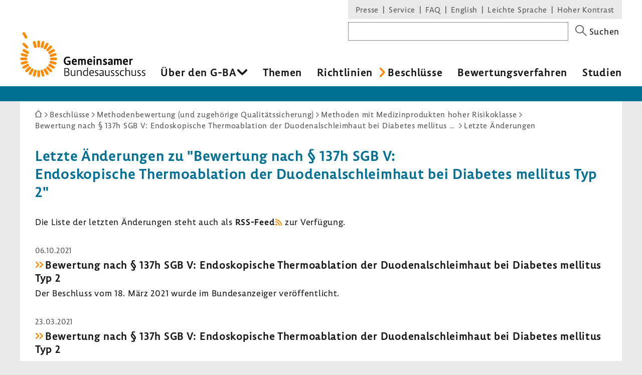

--- FILE ---
content_type: text/css
request_url: https://www.g-ba.de/assets-version-1769616085/css/screen.css
body_size: 26376
content:
@charset "UTF-8";.wf-embed{--_wf-embed-bgcolor:var(--wf-embed-bgcolor, #f5f5f5);--_wf-embed-title-bgcolor:var(--wf-embed-title-bgcolor, white);--_wf-embed-explanation-bgcolor:var(--wf-embed-explanation-bgcolor, white);--_wf-embed-text-color:var(--wf-embed-text-color, black);--_wf-embed-box-shadow:var(--wf-embed-box-shadow, inset 0.5rem 0.5rem 0 0 rgba(255, 255, 255, 0.9), inset -0.5rem -0.5rem 0 0 rgba(255, 255, 255, 0.9));--_wf-embed-box-shadow-inset:var(--wf-embed-box-shadow-inset, 0.5rem)}.wf-embed{--_wf-embed-spacing-xxs:var(--wf-embed-spacing-xxs, 0.5rem);--_wf-embed-spacing-xs:var(--wf-embed-spacing-xs, 1rem);--_wf-embed-spacing-s:var(--wf-embed-spacing-s, 1.5rem);--_wf-embed-spacing-m:var(--wf-embed-spacing-m, 2rem);--_wf-embed-flowspace:var(--wf-embed-flowspace, 1rem);--_wf-embed-max-width:var(--wf-embed-max-width, 768px);--_wf-embed-placeholder-max-width:var(--wf-embed-placeholder-max-width, 480px)}.wf-embed{--_wf-embed-fontsize-text:var(--wf-embed-fontsize-text, 0.875em);--_wf-embed-fontsize-display:var(--wf-embed-fontsize-display, 1.125em);--_wf-embed-fontsize-smallprint:var(--wf-embed-fontsize-smallprint, 0.875em);--_wf-embed-title-fontsize:var(--wf-embed-title-fontsize, 1.125em);--_wf-embed-explanation-heading-fontsize:var(--wf-embed-explanation-heading-fontsize, 1.125em)}.wf-embed{container-type:inline-size;container-name:wf-embed;width:100%;max-width:var(--_wf-embed-max-width)}*+.wf-embed,.wf-embed+*{margin-top:var(--_wf-embed-spacing-m)}.wf-embed--center-x .wf-embed{margin-right:auto;margin-left:auto}.wf-embed__inner-container{display:grid;grid-template-areas:"placeholder-image" "placeholder-content";position:relative;background-color:var(--_wf-embed-bgcolor)}.wf-embed__inner-container iframe{grid-area:placeholder-image;width:100%;height:auto;aspect-ratio:16/9;border:none}.wf-embed__poster-image{grid-area:placeholder-image;aspect-ratio:16/9;display:block;width:100%;object-fit:cover;object-position:var(--focal-x,50%) var(--focal-y,50%);filter:brightness(.9)}.wf-embed__placeholder-wrapper{position:relative;grid-area:placeholder-content;display:flex;flex-direction:column;justify-content:space-between;overflow-y:auto;box-shadow:var(--_wf-embed-box-shadow)}.wf-embed__content-title-wrapper{align-self:flex-start;margin:var(--_wf-embed-box-shadow-inset);padding:var(--_wf-embed-spacing-xxs) var(--_wf-embed-spacing-xs) var(--_wf-embed-spacing-xxs);background-color:var(--_wf-embed-title-bgcolor)}.wf-embed__content-title{font-size:var(--_wf-embed-title-fontsize);color:var(--_wf-embed-text-color);text-align:left;-webkit-hyphens:auto;hyphens:auto}.wf-embed__explanation{margin:var(--_wf-embed-box-shadow-inset);padding:var(--_wf-embed-spacing-xs) var(--_wf-embed-spacing-xs) var(--_wf-embed-spacing-xs);font-size:var(--_wf-embed-fontsize-text);color:var(--_wf-embed-text-color);text-align:left;-webkit-hyphens:auto;hyphens:auto;background-color:var(--_wf-embed-explanation-bgcolor)}.wf-embed__explanation *{margin:0}.wf-embed__explanation>*+*{margin-top:var(--_wf-embed-flowspace)}.wf-embed__explanation-heading{font-size:var(--_wf-embed-explanation-heading-fontsize);font-weight:700}.wf-embed__consent-button{font-family:inherit;font-size:1em}.wf-embed__explanation-smallprint{font-size:var(--_wf-embed-fontsize-smallprint)}@container wf-embed (min-width:700px){.wf-embed__inner-container{grid-template-areas:"stack";aspect-ratio:16/9}.wf-embed__inner-container iframe,.wf-embed__placeholder-wrapper,.wf-embed__poster-image{grid-area:stack}}.wf-embed{--_wf-embed-bgcolor:var(--wf-embed-bgcolor, #e9e9e9);--_wf-embed-title-bgcolor:var(--wf-embed-title-bgcolor, rgba(255, 255, 255, 0.9));--_wf-embed-explanation-bgcolor:var(--wf-embed-explanation-bgcolor, rgba(255, 255, 255, 0.9));--_wf-embed-text-color:var(--wf-embed-text-color, black);--_wf-embed-box-shadow:var(--wf-embed-box-shadow, inset 0 0 0 0 rgba(255, 255, 255, 0.9), inset -0 -0 0 0 rgba(255, 255, 255, 0.9));--_wf-embed-box-shadow-inset:var(--wf-embed-box-shadow-inset, 0)}.wf-embed{--_wf-embed-spacing-xxs:var(--wf-embed-spacing-xxs, 0.5rem);--_wf-embed-spacing-xs:var(--wf-embed-spacing-xs, 1rem);--_wf-embed-spacing-s:var(--wf-embed-spacing-s, 1.5rem);--_wf-embed-spacing-m:var(--wf-embed-spacing-m, 2rem);--_wf-embed-flowspace:var(--wf-embed-flowspace, 15px);--_wf-embed-max-width:var(--wf-embed-max-width, 768px);--_wf-embed-placeholder-max-width:var(--wf-embed-placeholder-max-width, 480px)}.wf-embed{--_wf-embed-fontsize-text:var(--wf-embed-fontsize-text, 0.875em);--_wf-embed-fontsize-display:var(--wf-embed-fontsize-display, 1.125em);--_wf-embed-fontsize-smallprint:var(--wf-embed-fontsize-smallprint, 0.875em);--_wf-embed-title-fontsize:var(--wf-embed-title-fontsize, 1.278rem);--_wf-embed-explanation-heading-fontsize:var(--wf-embed-explanation-heading-fontsize, 1.125em)}.wf-embed{container-type:inline-size;container-name:wf-embed;width:100%;max-width:var(--_wf-embed-max-width)}*+.wf-embed,.wf-embed+*{margin-top:var(--_wf-embed-spacing-m)}.wf-embed--center-x .wf-embed{margin-right:auto;margin-left:auto}.wf-embed__inner-container{display:grid;grid-template-areas:"placeholder-image" "placeholder-content";position:relative;background-color:var(--_wf-embed-bgcolor)}.wf-embed__inner-container iframe{grid-area:placeholder-image;width:100%;height:auto;aspect-ratio:16/9;border:none}.wf-embed__poster-image{grid-area:placeholder-image;aspect-ratio:16/9;display:block;width:100%;object-fit:cover;object-position:var(--focal-x,50%) var(--focal-y,50%);filter:brightness(.9)}.wf-embed__placeholder-wrapper{position:relative;grid-area:placeholder-content;display:flex;flex-direction:column;justify-content:space-between;overflow-y:auto;box-shadow:var(--_wf-embed-box-shadow)}.wf-embed__content-title-wrapper{align-self:flex-start;margin:var(--_wf-embed-box-shadow-inset);padding:var(--_wf-embed-spacing-xxs) var(--_wf-embed-spacing-xs) var(--_wf-embed-spacing-xxs);background-color:var(--_wf-embed-title-bgcolor)}.wf-embed__content-title{font-size:var(--_wf-embed-title-fontsize);color:var(--_wf-embed-text-color);text-align:left;-webkit-hyphens:auto;hyphens:auto}.wf-embed__explanation{margin:var(--_wf-embed-box-shadow-inset);padding:var(--_wf-embed-spacing-xs) var(--_wf-embed-spacing-xs) var(--_wf-embed-spacing-xs);font-size:var(--_wf-embed-fontsize-text);color:var(--_wf-embed-text-color);text-align:left;-webkit-hyphens:auto;hyphens:auto;background-color:var(--_wf-embed-explanation-bgcolor)}.wf-embed__explanation *{margin:0}.wf-embed__explanation>*+*{margin-top:var(--_wf-embed-flowspace)}.wf-embed__explanation-heading{font-size:var(--_wf-embed-explanation-heading-fontsize);font-weight:700}.wf-embed__consent-button{font-family:inherit;font-size:1em}.wf-embed__explanation-smallprint{font-size:var(--_wf-embed-fontsize-smallprint)}@container wf-embed (min-width:700px){.wf-embed__inner-container{grid-template-areas:"stack";aspect-ratio:16/9}.wf-embed__inner-container iframe,.wf-embed__placeholder-wrapper,.wf-embed__poster-image{grid-area:stack}}@media (min-width:480px){body::after{content:'{"screen-xs":{"value": "480px", "active": true}, "screen-sm":{"value": "768px", "active": false}, "screen-md":{"value": "992px", "active": false}, "screen-lg":{"value": "1200px", "active": false}, "page-max-width":{"value": "1200px", "active": false}, "page-max-width-and-padding":{"value": "1260px", "active": false}, "navigation-breakpoint":{"value": "1270px", "active": false}}';display:block;height:0;overflow:hidden;width:0}}@media (min-width:768px){body::after{content:'{"screen-xs":{"value": "480px", "active": true}, "screen-sm":{"value": "768px", "active": true}, "screen-md":{"value": "992px", "active": false}, "screen-lg":{"value": "1200px", "active": false}, "page-max-width":{"value": "1200px", "active": false}, "page-max-width-and-padding":{"value": "1260px", "active": false}, "navigation-breakpoint":{"value": "1270px", "active": false}}';display:block;height:0;overflow:hidden;width:0}}@media (min-width:992px){body::after{content:'{"screen-xs":{"value": "480px", "active": true}, "screen-sm":{"value": "768px", "active": true}, "screen-md":{"value": "992px", "active": true}, "screen-lg":{"value": "1200px", "active": false}, "page-max-width":{"value": "1200px", "active": false}, "page-max-width-and-padding":{"value": "1260px", "active": false}, "navigation-breakpoint":{"value": "1270px", "active": false}}';display:block;height:0;overflow:hidden;width:0}}@media (min-width:1200px){body::after{content:'{"screen-xs":{"value": "480px", "active": true}, "screen-sm":{"value": "768px", "active": true}, "screen-md":{"value": "992px", "active": true}, "screen-lg":{"value": "1200px", "active": true}, "page-max-width":{"value": "1200px", "active": true}, "page-max-width-and-padding":{"value": "1260px", "active": false}, "navigation-breakpoint":{"value": "1270px", "active": false}}';display:block;height:0;overflow:hidden;width:0}}@media (min-width:1200px){body::after{content:'{"screen-xs":{"value": "480px", "active": true}, "screen-sm":{"value": "768px", "active": true}, "screen-md":{"value": "992px", "active": true}, "screen-lg":{"value": "1200px", "active": true}, "page-max-width":{"value": "1200px", "active": true}, "page-max-width-and-padding":{"value": "1260px", "active": false}, "navigation-breakpoint":{"value": "1270px", "active": false}}';display:block;height:0;overflow:hidden;width:0}}@media (min-width:1260px){body::after{content:'{"screen-xs":{"value": "480px", "active": true}, "screen-sm":{"value": "768px", "active": true}, "screen-md":{"value": "992px", "active": true}, "screen-lg":{"value": "1200px", "active": true}, "page-max-width":{"value": "1200px", "active": true}, "page-max-width-and-padding":{"value": "1260px", "active": true}, "navigation-breakpoint":{"value": "1270px", "active": false}}';display:block;height:0;overflow:hidden;width:0}}@media (min-width:1270px){body::after{content:'{"screen-xs":{"value": "480px", "active": true}, "screen-sm":{"value": "768px", "active": true}, "screen-md":{"value": "992px", "active": true}, "screen-lg":{"value": "1200px", "active": true}, "page-max-width":{"value": "1200px", "active": true}, "page-max-width-and-padding":{"value": "1260px", "active": true}, "navigation-breakpoint":{"value": "1270px", "active": true}}';display:block;height:0;overflow:hidden;width:0}}/*! normalize-scss | MIT/GPLv2 License | bit.ly/normalize-scss */html{line-height:1.15;-ms-text-size-adjust:100%;-webkit-text-size-adjust:100%}body{margin:0}article,aside,footer,header,nav,section{display:block}h1{font-size:2em;margin:.67em 0}figcaption,figure{display:block}figure{margin:1em 40px}hr{box-sizing:content-box;height:0;overflow:visible}main{display:block}code,kbd,pre,samp{font-family:monospace,monospace;font-size:1em}a{background-color:transparent;-webkit-text-decoration-skip:objects}abbr[title]{border-bottom:none;-webkit-text-decoration:underline;text-decoration:underline;text-decoration:underline;-webkit-text-decoration:underline dotted;text-decoration:underline dotted}b,strong{font-weight:inherit}b,strong{font-weight:bolder}dfn{font-style:italic}mark{background-color:#ff0;color:#000}small{font-size:80%}sub,sup{font-size:75%;line-height:0;position:relative;vertical-align:baseline}sub{bottom:-.25em}sup{top:-.5em}audio,video{display:inline-block}audio:not([controls]){display:none;height:0}img{border-style:none}svg:not(:root){overflow:hidden}button,input,optgroup,select,textarea{line-height:1.15;font-family:sans-serif;font-size:100%;margin:0}button{overflow:visible}button,select{text-transform:none}[type=reset],[type=submit],button,html [type=button]{-webkit-appearance:button}[type=button]::-moz-focus-inner,[type=reset]::-moz-focus-inner,[type=submit]::-moz-focus-inner,button::-moz-focus-inner{border-style:none;padding:0}[type=button]:-moz-focusring,[type=reset]:-moz-focusring,[type=submit]:-moz-focusring,button:-moz-focusring{outline:1px dotted ButtonText}input{overflow:visible}[type=checkbox],[type=radio]{box-sizing:border-box;padding:0}[type=number]::-webkit-inner-spin-button,[type=number]::-webkit-outer-spin-button{height:auto}[type=search]{-webkit-appearance:textfield;outline-offset:-2px}[type=search]::-webkit-search-cancel-button,[type=search]::-webkit-search-decoration{-webkit-appearance:none}::-webkit-file-upload-button{-webkit-appearance:button;font:inherit}fieldset{padding:.35em .75em .625em}legend{box-sizing:border-box;display:table;max-width:100%;padding:0;color:inherit;white-space:normal}progress{display:inline-block;vertical-align:baseline}textarea{overflow:auto}details{display:block}summary{display:list-item}menu{display:block}canvas{display:inline-block}template{display:none}[hidden]{display:none}*{box-sizing:border-box}.clearfix::after{clear:both;content:"";display:table}*{font-feature-settings:inherit;font-variant-numeric:inherit}.gba-content>*+*{margin-top:15px}audio{max-width:300px}*+audio{margin-top:15px}body{font-family:Calibri,"Helvetica Neue",HelveticaNeue,Arial,Helvetica,Geneva,sans-serif;color:#161616;background-color:#e9e9e9;font-feature-settings:"lnum";font-variant-numeric:lining-nums;letter-spacing:.04em;line-height:1.4;margin:0;scroll-behavior:smooth}.fonts-loaded body{font-family:Lemon,sans-serif}@media print{@page{size:A4 portrait}}h1,h2,h3,h4,h5,h6{font-weight:400;margin:0}h1:not([class]),h1[class*=text-align--]{font-size:1.556rem;line-height:1.2;color:#006f94;font-weight:700}@media (min-width:480px){h1:not([class]),h1[class*=text-align--]{font-size:1.889rem}}h1:not([class])+*,h1[class*=text-align--]+*{margin-top:30px}h2:not([class]),h2[class*=text-align--]{font-size:1.278rem;line-height:1.2;color:#006f94;font-weight:700}@media (min-width:480px){h2:not([class]),h2[class*=text-align--]{font-size:1.444rem}}*+h2:not([class]),*+h2[class*=text-align--]{margin-top:30px}h3:not([class]),h3[class*=text-align--]{font-size:1.111rem;line-height:1.2;font-weight:400}@media (min-width:768px){h3:not([class]),h3[class*=text-align--]{font-size:1.222rem}}*+h3:not([class]),*+h3[class*=text-align--]{margin-top:30px}h4:not([class]),h4[class*=text-align--]{font-size:1rem;font-weight:700}hr{border-width:0;box-sizing:border-box;height:1px}hr:not([class]){background-color:#ff8c00}*+hr:not([class]),hr:not([class])+*{margin-top:30px!important}html{font-size:1.125em}iframe{border-width:0;min-height:150px;width:100%}img{height:auto;max-width:100%}img:not([width]){width:100%}figure{margin:0}.gba-content>figure{margin-top:30px;margin-bottom:30px}a:not([class]):not([name]){border-bottom:1px solid transparent;color:#161616;-webkit-text-decoration:none;text-decoration:none;cursor:pointer;background-image:url("../bundles/gbadesignsystem/img/icons/gba-icons/gba-link.svg");background-position:left center;background-repeat:no-repeat;background-size:15px;border-bottom-color:rgba(0,0,0,.482353);margin-left:1px;margin-right:1px;padding-left:19px}a:not([class]):not([name]):hover{color:inherit;border-bottom-color:currentColor}a:not([class]):not([name]):focus-visible{background-color:#fff;box-shadow:0 0 0 3px #fff;outline:3px solid #006f94;outline-offset:3px;color:inherit}h1 a:not([class]):not([name]),h2 a:not([class]):not([name]){color:inherit}@media print{a:not([class]):not([name]){background-image:none;padding-left:0!important}}a:not([class]):not([name])[href*=mailto]{border-bottom:1px solid transparent;color:#161616;-webkit-text-decoration:none;text-decoration:none;cursor:pointer;background-image:url("../bundles/gbadesignsystem/img/icons/gba-icons/gba-mail.svg");background-position:right 4px;background-repeat:no-repeat;background-size:16px;padding-left:0;padding-right:1.112em;border-bottom-color:rgba(0,0,0,.482353)}a:not([class]):not([name])[href*=mailto]:hover{color:inherit;border-bottom-color:currentColor}a:not([class]):not([name])[href*=mailto]:focus-visible{background-color:#fff;box-shadow:0 0 0 3px #fff;outline:3px solid #006f94;outline-offset:3px;color:inherit}h1 a:not([class]):not([name])[href*=mailto],h2 a:not([class]):not([name])[href*=mailto]{color:inherit}.font-size-small a:not([class]):not([name])[href*=mailto]{background-position:right 3px;background-size:15px}@media print{a:not([class]):not([name])[href*=mailto]{background-image:none;padding-right:0!important}}ul{list-style:none;margin-top:0;margin-bottom:0;margin-left:0;padding-left:0}*+ul:not([class]){margin-top:15px}@media print{ul:not([class]){list-style-position:inside;list-style-type:disc;margin-left:1.25em}}ul:not([class])>li{line-height:1.375;padding-left:1.25em;position:relative}ul:not([class])>li::before{background:url("../bundles/gbadesignsystem/img/icons/gba-icons/gba-pill.svg") left top no-repeat;content:'';color:#ff8c00;position:absolute;left:.1em;top:.55em;height:.25em;width:1.25em}@media print{ul:not([class])>li{padding-left:0}ul:not([class])>li::before{display:none}}ul:not([class])>li+li{margin-top:5px}ul:not([class]) ol,ul:not([class]) ul{margin-bottom:15px;margin-top:10px}ol{list-style:none;margin:0;padding-left:0}ol:not([class]){padding-left:1.25em;list-style-type:decimal}*+ol:not([class]){margin-top:15px}ol:not([class])>li+li{margin-top:5px}ol:not([class]) ol,ol:not([class]) ul{margin-bottom:15px;margin-top:10px}dl{margin:0}*+dt:not([class]){margin-top:15px}p{margin:0}table{border:0;border-spacing:0;width:100%;font-feature-settings:"tnum";font-variant-numeric:tabular-nums}table:not([class]){background-color:#fff}*+table:not([class]){margin-top:30px}table:not([class])+*{margin-top:30px}th{padding-right:15px;padding-left:15px;padding-top:10px;padding-bottom:10px;background-color:#e5f1f4;border-width:0;border-left:1px solid #fff;text-align:left;vertical-align:top}th:first-child{border-left-width:0}th[scope=row],th[scope=row]~th{border-bottom:1px solid #fff}td{padding-right:15px;padding-left:15px;padding-top:7.5px;padding-bottom:7.5px;border:1px solid rgba(0,0,0,.482353);border-width:0 0 1px;position:relative;vertical-align:top}td:last-child::after{right:0}th[scope=row]+td{border-left:1px solid #fff}caption{color:#555;font-size:.889rem;caption-side:bottom;margin-top:15px;text-align:left}em{font-style:italic}b,strong{font-weight:700}blockquote{border:1px solid #ff8c00;padding:15px;text-align:center}input,select,textarea{font-family:inherit;max-width:65ch}input[disabled=true],input[disabled],select[disabled=true],select[disabled],textarea[disabled=true],textarea[disabled]{cursor:not-allowed}input:not([type=submit]):focus,select:focus,textarea:focus{background-color:#fff;box-shadow:0 0 0 3px #fff;outline:3px solid #e5f1f4;outline-offset:1px;border-color:#006f94;box-shadow:inset 0 0 0 1px #006f94,0 0 0 1px #006f94}input[type=submit]:focus-visible{background-color:#fff;box-shadow:0 0 0 3px #fff;outline:3px solid #006f94;outline-offset:3px}fieldset{border:0;margin-left:0;margin-right:0;padding:0}[data-breakpoints='xs,sm']{display:block}[data-breakpoints='md,lg']{display:none}@media (min-width:992px){[data-breakpoints='xs,sm']{display:none}[data-breakpoints='md,lg']{display:block}}.gba-grid{display:flex;flex-wrap:wrap}.gba-grid--boxes{margin-right:-15px;margin-left:-15px}.gba-content .gba-grid--boxes{margin-top:0}.gba-grid>*{flex-basis:100%}@supports (display:grid){.gba-grid{display:grid;grid-template-areas:"content";grid-column-gap:60px;grid-row-gap:30px}.gba-grid--boxes{grid-gap:30px;grid-template-columns:repeat(6,1fr);margin-left:0;margin-right:0}.gba-content .gba-grid--boxes{margin-top:30px}.gba-grid--standard{grid-template-areas:"content" "aside"}@media (min-width:993px){.gba-grid--standard{grid-template-columns:[content-start] 1fr [content-end aside-start] 33.334% [aside-end];grid-template-areas:"content aside"}}.gba-grid--zweispaltig-mit-breiter-h1{grid-template-areas:"header" "content" "aside"}@media (min-width:993px){.gba-grid--zweispaltig-mit-breiter-h1{grid-template-columns:[content-start] 1fr [content-end aside-start] 33.334% [aside-end];grid-template-areas:"header header" "content aside"}}}@media print{.gba-grid{display:block}}.targeting-highlight{cursor:pointer;transition:background-color .2s ease-in-out}.targeting-highlight:hover{background-color:#e5f1f4}.targeting-highlight:hover .fx-targeting-target{border-bottom-color:currentColor}.gba-anmerkung{padding-left:2em;position:relative}.gba-anmerkung+*{margin-top:30px}*+.gba-anmerkung{margin-top:30px}.gba-anmerkung>*+*{margin-top:7.5px}.gba-anmerkung::before{background-image:url("../bundles/gbadesignsystem/img/icons/icon-warning--orange.svg");background-size:1em;background-position:center;background-repeat:no-repeat;border:2px solid #ff8c00;border-radius:50%;content:'';height:1.25em;left:0;top:-1px;position:absolute;width:1.25em}.gba-anmerkung[data-variant=success]::before{background-image:url("../bundles/gbadesignsystem/img/icons/icon-checkmark.svg");background-size:.8em;border:2px solid #7cb518}.gba-anmerkung__inhalt>*+*{margin-top:7.5px}.gba-akkordeon-group{margin-top:20px}.gba-akkordeon{border-top:1px solid rgba(0,0,0,.482353);border-bottom:1px solid rgba(0,0,0,.482353)}@media all and (-ms-high-contrast:none),(-ms-high-contrast:active){.gba-akkordeon{border-width:0!important}}.gba-akkordeon+.gba-akkordeon{border-top-width:0;margin-top:0}.gba-akkordeon-group+*{margin-top:30px}.gba-akkordeon__trigger{font-family:Calibri,"Helvetica Neue",HelveticaNeue,Arial,Helvetica,Geneva,sans-serif;-webkit-appearance:none;appearance:none;background:0 0;border-width:0;border-radius:0;box-sizing:border-box;color:inherit;cursor:pointer;display:inline-block;font-size:inherit;font-weight:inherit;letter-spacing:inherit;line-height:normal;margin:0;outline:0;padding:0;text-align:left;-webkit-text-decoration:none;text-decoration:none;font-size:1rem;font-weight:700;display:block;padding:10px 2em 10px 10px;position:relative;width:100%;color:#555}.fonts-loaded .gba-akkordeon__trigger{font-family:Lemon,sans-serif}.gba-akkordeon__trigger::-moz-focus-inner{padding:0;border:0}.js .gba-akkordeon__trigger::after{position:absolute;top:50%;right:10px;height:.85em;width:.85em;content:'';background-image:url("../bundles/gbadesignsystem/img/icons/caret-bottom-orange.svg");background-position:center center;background-repeat:no-repeat;transform:translateY(-50%)}.gba-akkordeon__trigger[aria-expanded=true]{color:#161616;font-weight:700}.gba-akkordeon__trigger[aria-expanded=true]::after{transform:translateY(-50%) rotate(180deg)}.gba-akkordeon__trigger[aria-disabled=true]{cursor:not-allowed;opacity:.5}.gba-akkordeon__trigger[aria-disabled=true]::after{display:none}.gba-akkordeon__trigger:focus,.gba-akkordeon__trigger:hover{background:#e5f1f4;color:#161616}.gba-akkordeon__trigger:focus::after,.gba-akkordeon__trigger:hover::after{border-color:#161616}.gba-akkordeon__trigger:focus-visible{background-color:#fff;box-shadow:0 0 0 3px #fff;outline:3px solid #006f94;outline-offset:3px}@media all and (-ms-high-contrast:none),(-ms-high-contrast:active){.gba-akkordeon__trigger{padding-right:0!important;padding-left:0!important}.js .gba-akkordeon__trigger::after{display:none}.gba-akkordeon__trigger:focus,.gba-akkordeon__trigger:hover{background-color:inherit!important;color:inherit!important;outline:0!important}}.gba-akkordeon__panel{background-color:#fff;padding:10px 10px 20px}.gba-akkordeon__panel>*+*{margin-top:15px}.js .gba-akkordeon__panel{display:none}.gba-akkordeon__panel[aria-hidden=false]{display:block}@media all and (-ms-high-contrast:none),(-ms-high-contrast:active){.gba-akkordeon__panel{padding-right:0!important;padding-left:0!important}.js .gba-akkordeon__panel{display:block}}@media print{.gba-akkordeon{border:none}.gba-akkordeon+.gba-akkordeon{margin-top:30px}.gba-akkordeon__trigger{font-size:1.278rem;line-height:1.2;color:#006f94;font-weight:700;color:#161616;padding-left:0;padding-right:0}}@media print and (min-width:480px){.gba-akkordeon__trigger{font-size:1.444rem}}@media print{.gba-akkordeon__trigger::after{display:none}.gba-akkordeon__panel{display:block!important;padding:0}}.gba-arrow{--indicator-color:#848484;display:flex;flex-direction:column;justify-content:flex-start;align-items:stretch;height:100%;width:30px;line-height:1}.gba-arrow svg{display:block;height:auto;width:30px}.gba-arrow svg path{fill:var(--indicator-color,#848484)}.gba-arrow--is-active-step{--indicator-color:darkorange}.gba-arrow__middle{position:relative;top:-1px;flex-grow:999;background:var(--indicator-color,#848484)}.gba-arrow__end{position:relative;top:-2px}@keyframes focusFadeOut{0%{background-color:#e5f1f4;box-shadow:0 0 0 3px #e5f1f4}100%{background-color:transparent;box-shadow:none}}*+.gba-ausklappbarer-abschnitt{margin-top:30px}.gba-ausklappbarer-abschnitt+*{margin-top:30px}.gba-ausklappbarer-abschnitt__teaser>*+*{margin-top:15px}.gba-ausklappbarer-abschnitt__panel{opacity:1;overflow:hidden;transition:max-height .2s ease-in-out 0s,opacity .2s ease 0s,visibility .1s ease .1s;visibility:visible}.gba-ausklappbarer-abschnitt__panel>*+*{margin-top:15px}.gba-ausklappbarer-abschnitt__panel[aria-hidden=true]{max-height:0!important;opacity:0;visibility:hidden}.gba-ausklappbarer-abschnitt__panel[aria-hidden=false]{animation:focusFadeOut 1.5s}*+.gba-ausklappbarer-abschnitt__panel[aria-hidden=false]{margin-top:15px}.gba-ausklappbarer-abschnitt__panel>h2:not([class]):first-child,.gba-ausklappbarer-abschnitt__panel>h3:not([class]):first-child{margin-top:15px}.gba-ausklappbarer-abschnitt__button{font-family:Calibri,"Helvetica Neue",HelveticaNeue,Arial,Helvetica,Geneva,sans-serif;-webkit-appearance:none;appearance:none;background:0 0;border-width:0;border-radius:0;box-sizing:border-box;color:inherit;cursor:pointer;display:inline-block;font-size:inherit;font-weight:inherit;letter-spacing:inherit;line-height:normal;margin:0;outline:0;padding:0;text-align:left;-webkit-text-decoration:none;text-decoration:none}.fonts-loaded .gba-ausklappbarer-abschnitt__button{font-family:Lemon,sans-serif}.gba-ausklappbarer-abschnitt__button::-moz-focus-inner{padding:0;border:0}.gba-ausklappbarer-abschnitt__button[aria-expanded=false]{font-family:Calibri,"Helvetica Neue",HelveticaNeue,Arial,Helvetica,Geneva,sans-serif;-webkit-appearance:none;appearance:none;background:0 0;border-width:0;border-radius:0;box-sizing:border-box;color:inherit;cursor:pointer;display:inline-block;font-size:inherit;font-weight:inherit;letter-spacing:inherit;line-height:normal;margin:0;outline:0;padding:0;text-align:left;-webkit-text-decoration:none;text-decoration:none;border-bottom:1px solid transparent;color:#161616;-webkit-text-decoration:none;text-decoration:none;cursor:pointer;margin-top:15px;border-bottom:1px solid rgba(0,0,0,.482353);padding-right:1.05em;position:relative;-webkit-text-decoration:none;text-decoration:none}.fonts-loaded .gba-ausklappbarer-abschnitt__button[aria-expanded=false]{font-family:Lemon,sans-serif}.gba-ausklappbarer-abschnitt__button[aria-expanded=false]::-moz-focus-inner{padding:0;border:0}.gba-ausklappbarer-abschnitt__button[aria-expanded=false]:hover{color:inherit;border-bottom-color:currentColor}.gba-ausklappbarer-abschnitt__button[aria-expanded=false]:focus-visible{background-color:#fff;box-shadow:0 0 0 3px #fff;outline:3px solid #006f94;outline-offset:3px;color:inherit}h1 .gba-ausklappbarer-abschnitt__button[aria-expanded=false],h2 .gba-ausklappbarer-abschnitt__button[aria-expanded=false]{color:inherit}.gba-ausklappbarer-abschnitt__button[aria-expanded=false]::after{content:'';background-image:url("../bundles/gbadesignsystem/img/icons/caret-right-orange.svg");background-position:left center;background-repeat:no-repeat;background-size:.5em;position:absolute;height:1em;width:1em;top:.45em;margin-left:3px;transform:rotate(90deg)}.gba-ausklappbarer-abschnitt__button[aria-expanded=true]{font-family:Calibri,"Helvetica Neue",HelveticaNeue,Arial,Helvetica,Geneva,sans-serif;-webkit-appearance:none;appearance:none;background:0 0;border-width:0;border-radius:0;box-sizing:border-box;color:inherit;cursor:pointer;display:inline-block;font-size:inherit;font-weight:inherit;letter-spacing:inherit;line-height:normal;margin:0;outline:0;padding:0;text-align:left;-webkit-text-decoration:none;text-decoration:none;border-bottom:1px solid transparent;color:#161616;-webkit-text-decoration:none;text-decoration:none;cursor:pointer;margin-top:15px;border-bottom:1px solid rgba(0,0,0,.482353);padding-right:1.1em;position:relative;-webkit-text-decoration:none;text-decoration:none}.fonts-loaded .gba-ausklappbarer-abschnitt__button[aria-expanded=true]{font-family:Lemon,sans-serif}.gba-ausklappbarer-abschnitt__button[aria-expanded=true]::-moz-focus-inner{padding:0;border:0}.gba-ausklappbarer-abschnitt__button[aria-expanded=true]:hover{color:inherit;border-bottom-color:currentColor}.gba-ausklappbarer-abschnitt__button[aria-expanded=true]:focus-visible{background-color:#fff;box-shadow:0 0 0 3px #fff;outline:3px solid #006f94;outline-offset:3px;color:inherit}h1 .gba-ausklappbarer-abschnitt__button[aria-expanded=true],h2 .gba-ausklappbarer-abschnitt__button[aria-expanded=true]{color:inherit}.gba-ausklappbarer-abschnitt__button[aria-expanded=true]::after{content:'';background-image:url("../bundles/gbadesignsystem/img/icons/caret-right-orange.svg");background-position:left center;background-repeat:no-repeat;background-size:.5em;position:absolute;height:1em;width:1em;top:-.1em;margin-left:3px;transform:rotate(-90deg)}@media print{.gba-ausklappbarer-abschnitt__button[aria-expanded]{display:none}.gba-ausklappbarer-abschnitt__panel[aria-hidden=true]{max-height:none!important;opacity:1;visibility:visible}}.XStandardImageRight{float:right;margin-left:15px;margin-bottom:15px}.XStandardImageLeft{float:left;margin-right:15px;margin-bottom:15px}:not(.gba-grid)>.gba-box{margin-bottom:30px;padding-left:0;padding-right:0}.gba-box{display:flex;flex:0 0 auto;width:100%;margin-top:30px;padding-left:15px;padding-right:15px}.gba-box .gba-box__flexbug-helper{background-color:#fff;border:1px solid rgba(0,0,0,.482353);padding:30px;display:flex;flex:0 0 100%;flex-direction:column;max-width:100%;width:100%}@supports (display:grid){.gba-box{grid-column:auto/span 6;margin:0;padding:0}}.gba-box--xs{width:100%}@supports (display:grid){.gba-box--xs{grid-column:auto/span 6;width:auto}}@media (min-width:480px){.gba-box--xs{width:calc(100% / 2)}@supports (display:grid){.gba-box--xs{grid-column:auto/span 3;width:auto}}}@media (min-width:768px){.gba-box--xs{width:calc(100% / 3)}@supports (display:grid){.gba-box--xs{grid-column:auto/span 2;width:auto}}}.gba-box--s{width:100%}@supports (display:grid){.gba-box--s{grid-column:auto/span 6;width:auto}}@media (min-width:480px){.gba-box--s{width:calc(100% / 2)}@supports (display:grid){.gba-box--s{grid-column:auto/span 3;width:auto}}}.gba-box--m{width:100%}@supports (display:grid){.gba-box--m{grid-column:auto/span 6;width:auto}}@media (min-width:480px){.gba-box--m{width:calc(100% / 2)}@supports (display:grid){.gba-box--m{grid-column:auto/span 3;width:auto}}}@media (min-width:768px){.gba-box--m{width:calc((100% / 3) * 2)}@supports (display:grid){.gba-box--m{grid-column:auto/span 4;width:auto}}}.gba-box--l{width:100%}@supports (display:grid){.gba-box--l{grid-column:auto/span 6;width:auto}}@media (min-width:480px){.gba-box--l{width:calc(100% / 2)}@supports (display:grid){.gba-box--l{grid-column:auto/span 3;width:auto}}}@media (min-width:768px){.gba-box--l{width:100%}@supports (display:grid){.gba-box--l{grid-column:auto/span 6;width:auto}}}.gba-box--xl{width:100%}@supports (display:grid){.gba-box--xl{grid-column:auto/span 6;width:auto}}.gba-box--mit-hintergrundinfos{width:100%}@supports (display:grid){.gba-box--mit-hintergrundinfos{grid-column:auto/span 6;width:auto}}@media (min-width:480px){.gba-box--mit-hintergrundinfos{width:calc(100% / 2)}@supports (display:grid){.gba-box--mit-hintergrundinfos{grid-column:auto/span 3;width:auto}}}@media (min-width:768px){.gba-box--mit-hintergrundinfos{width:100%}@supports (display:grid){.gba-box--mit-hintergrundinfos{grid-column:auto/span 6;width:auto}}}.gba-page__aside .gba-box{width:100%!important}.gba-box--grau .gba-box__flexbug-helper,.gba-box--hervorgehoben .gba-box__flexbug-helper{background-color:#e5f1f4;border-width:0}.gba-box--mit-hintergrundinfos .gba-box__hintergrundinhalt{background-color:#e5f1f4}.gba-box--mit-hintergrundinfos .gba-box__hintergrundinhalt .gba-box__flexbug-helper{background-color:#e5f1f4}.gba-box--mit-hintergrundinfos .background-dark{background-color:#e5f1f4!important}.gba-box:not(.gba-box--hervorgehoben):not(.gba-box--grau)>.gba-box__flexbug-helper>.gba-box__titel,.gba-box__hauptinhalt>.gba-box__flexbug-helper>.gba-box__titel{font-size:1.278rem;line-height:1.2;color:#006f94;font-weight:700}@media (min-width:480px){.gba-box:not(.gba-box--hervorgehoben):not(.gba-box--grau)>.gba-box__flexbug-helper>.gba-box__titel,.gba-box__hauptinhalt>.gba-box__flexbug-helper>.gba-box__titel{font-size:1.444rem}}.gba-box--grau>.gba-box__flexbug-helper>.gba-box__titel,.gba-box--hervorgehoben>.gba-box__flexbug-helper>.gba-box__titel{font-size:1.111rem;line-height:1.2;font-weight:400}@media (min-width:768px){.gba-box--grau>.gba-box__flexbug-helper>.gba-box__titel,.gba-box--hervorgehoben>.gba-box__flexbug-helper>.gba-box__titel{font-size:1.222rem}}.gba-box__hintergrundinhalt>.gba-box__flexbug-helper .gba-box__titel{font-size:1.111rem;line-height:1.2;font-weight:400}@media (min-width:768px){.gba-box__hintergrundinhalt>.gba-box__flexbug-helper .gba-box__titel{font-size:1.222rem}}.gba-box__titel>h2,.gba-box__titel>h3{color:inherit;font-size:inherit;font-weight:inherit;line-height:inherit;margin:0}.gba-box__body{flex:1 0 auto;width:100%;min-height:1px}.gba-box__body>*+*{margin-top:10px}.gba-box--mit-hintergrundinfos .gba-box__flexbug-helper>.gba-box__body,.gba-box:not(.gba-box--nur-text)>.gba-box__flexbug-helper>.gba-box__body{margin-top:15px}.gba-box__body>*{width:100%}.gba-box__body .gba-reihe img{max-height:50vh}@media (min-width:480px) and (orientation:portrait){.gba-box__body .gba-reihe img{max-height:30vh}}@media (min-width:768px){.gba-box__body .gba-reihe img{max-height:30vh}}.gba-features .gba-box__body{-webkit-hyphens:auto;hyphens:auto}.gba-box__body a{overflow-wrap:break-word}.gba-box__footer{margin-top:30px}.gba-box__footer>p+p:before{content:'';width:calc(100%/6);max-width:4em;height:1px;border-bottom:1px solid rgba(0,0,0,.482353);position:absolute;left:0;top:0;margin:15px 0;display:block;position:static}@media print{.gba-box{grid-column:auto/span 6;width:auto;page-break-inside:avoid}.gba-box+*{margin-top:30px}.gba-box--hervorgehoben{border:1px solid rgba(0,0,0,.482353)}}.gba-breadcrumbs+*{margin-top:30px}.gba-page__body--startseite .gba-breadcrumbs{display:none}.gba-breadcrumbs__label{border:0!important;clip:rect(0 0 0 0)!important;height:1px!important;margin:-1px!important;overflow:hidden!important;padding:0!important;position:absolute!important;width:1px!important}.gba-breadcrumbs__list{display:flex;flex-wrap:wrap}.gba-breadcrumb{--trenner-icon-width:0.88348em;display:inline-flex;font-size:.778rem}@media (min-width:768px){.gba-breadcrumb{font-size:.889rem}}.gba-breadcrumb .gba-breadcrumb__trenner::after{content:'';display:inline-flex;width:var(--trenner-icon-width);height:.65em;align-self:center;background-image:url("../bundles/gbadesignsystem/img/icons/gba-icons/gba-caret-right-mittelgrau.svg");background-position:center;background-repeat:no-repeat}.hoher-kontrast .gba-breadcrumb .gba-breadcrumb__trenner::after{background-image:url("../bundles/gbadesignsystem/img/icons/gba-icons/schwarz/caret-right.svg")}.gba-breadcrumb:last-child{flex:1;min-width:0}.letzte-aenderungen .gba-breadcrumb:nth-last-child(2) .gba-breadcrumb__caption,.letzte-aenderungen .gba-breadcrumb:nth-last-child(2) .gba-breadcrumb__link{overflow:hidden;text-overflow:ellipsis;white-space:nowrap}.letzte-aenderungen .gba-breadcrumb:nth-last-child(2) .gba-breadcrumb__link{display:inline-flex}.gba-breadcrumb__link{color:#161616;cursor:default;-webkit-text-decoration:none;text-decoration:none}.gba-breadcrumb__link:focus{outline:0}.gba-breadcrumb__link[aria-current=page]{display:block;max-width:100%;overflow:hidden;text-overflow:ellipsis;white-space:nowrap}.gba-breadcrumb__link .gba-breadcrumb__caption{border-bottom:1px solid transparent;color:#555;cursor:pointer}.gba-breadcrumb__link:hover .gba-breadcrumb__caption{color:inherit;border-bottom-color:currentColor}.gba-breadcrumb__link:focus-visible .gba-breadcrumb__caption{background-color:#fff;box-shadow:0 0 0 3px #fff;outline:3px solid #006f94;outline-offset:3px;color:inherit}.gba-breadcrumb__current-page{color:#555;display:block;max-width:100%;overflow:hidden;text-overflow:ellipsis;white-space:nowrap}@media print{.gba-breadcrumbs{display:none}}.gba-button{font-family:Calibri,"Helvetica Neue",HelveticaNeue,Arial,Helvetica,Geneva,sans-serif;background:0 0;border:1px solid;border-bottom-right-radius:9999em;border-top-right-radius:9999em;box-sizing:border-box;cursor:pointer;display:inline-block;font-size:inherit;font-weight:inherit;line-height:1;padding:5px 10px 6px 6px;-webkit-text-decoration:none;text-decoration:none;transition:all .1s ease-in}.fonts-loaded .gba-button{font-family:Lemon,sans-serif}.gba-button::-moz-focus-inner{border:0;padding:0}.gba-button[disabled=disabled],.gba-button[disabled]{font-family:Calibri,"Helvetica Neue",HelveticaNeue,Arial,Helvetica,Geneva,sans-serif;background:0 0;border:1px solid;border-bottom-right-radius:9999em;border-top-right-radius:9999em;box-sizing:border-box;cursor:pointer;display:inline-block;font-size:inherit;font-weight:inherit;line-height:1;padding:5px 10px 6px 6px;-webkit-text-decoration:none;text-decoration:none;transition:all .1s ease-in}.fonts-loaded .gba-button[disabled=disabled],.fonts-loaded .gba-button[disabled]{font-family:Lemon,sans-serif}.gba-button[disabled=disabled]::-moz-focus-inner,.gba-button[disabled]::-moz-focus-inner{border:0;padding:0}.gba-button[disabled=disabled],.gba-button[disabled=disabled]:hover,.gba-button[disabled],.gba-button[disabled]:hover{background-color:#fff;border-color:rgba(0,0,0,.482353);color:#777679;cursor:not-allowed}.gba-button--standard,a.gba-button--standard{font-family:Calibri,"Helvetica Neue",HelveticaNeue,Arial,Helvetica,Geneva,sans-serif;background:0 0;border:1px solid;border-bottom-right-radius:9999em;border-top-right-radius:9999em;box-sizing:border-box;cursor:pointer;display:inline-block;font-size:inherit;font-weight:inherit;line-height:1;padding:5px 10px 6px 6px;-webkit-text-decoration:none;text-decoration:none;transition:all .1s ease-in;background-color:#006f94;border-color:#006f94;color:#fff;font-size:.889rem;font-weight:400}.fonts-loaded .gba-button--standard,.fonts-loaded a.gba-button--standard{font-family:Lemon,sans-serif}.gba-button--standard::-moz-focus-inner,a.gba-button--standard::-moz-focus-inner{border:0;padding:0}.hoher-kontrast .gba-button--standard,.hoher-kontrast a.gba-button--standard{background-color:#555;border-color:#555}.gba-button--standard:hover,a.gba-button--standard:hover{background-color:#ff8c00;border-color:#ff8c00;color:#161616}.gba-button--standard:focus-visible,a.gba-button--standard:focus-visible{background-color:#fff;box-shadow:0 0 0 3px #fff;outline:3px solid #006f94;outline-offset:3px;border-color:#ff8c00;color:#161616}.gba-button--unstyled,a.gba-button--unstyled{font-family:Calibri,"Helvetica Neue",HelveticaNeue,Arial,Helvetica,Geneva,sans-serif;-webkit-appearance:none;appearance:none;background:0 0;border-width:0;border-radius:0;box-sizing:border-box;color:inherit;cursor:pointer;display:inline-block;font-size:inherit;font-weight:inherit;letter-spacing:inherit;line-height:normal;margin:0;outline:0;padding:0;text-align:left;-webkit-text-decoration:none;text-decoration:none}.fonts-loaded .gba-button--unstyled,.fonts-loaded a.gba-button--unstyled{font-family:Lemon,sans-serif}.gba-button--unstyled::-moz-focus-inner,a.gba-button--unstyled::-moz-focus-inner{padding:0;border:0}a.gba-button{-webkit-text-decoration:none;text-decoration:none}a.gba-button--standard{color:#fff}@media print{a.gba-button[href]{font-family:Calibri,"Helvetica Neue",HelveticaNeue,Arial,Helvetica,Geneva,sans-serif;-webkit-appearance:none;appearance:none;background:0 0;border-width:0;border-radius:0;box-sizing:border-box;color:inherit;cursor:pointer;display:inline-block;font-size:inherit;font-weight:inherit;letter-spacing:inherit;line-height:normal;margin:0;outline:0;padding:0;text-align:left;-webkit-text-decoration:none;text-decoration:none;border-bottom:1px solid transparent;color:#161616;-webkit-text-decoration:none;text-decoration:none;cursor:pointer;background-image:url("../bundles/gbadesignsystem/img/icons/gba-icons/gba-link.svg");background-position:left center;background-repeat:no-repeat;background-size:15px;border-bottom-color:rgba(0,0,0,.482353);margin-left:1px;margin-right:1px;padding-left:19px;display:inline}.fonts-loaded a.gba-button[href]{font-family:Lemon,sans-serif}a.gba-button[href]::-moz-focus-inner{padding:0;border:0}a.gba-button[href]:hover{color:inherit;border-bottom-color:currentColor}a.gba-button[href]:focus-visible{background-color:#fff;box-shadow:0 0 0 3px #fff;outline:3px solid #006f94;outline-offset:3px;color:inherit}h1 a.gba-button[href],h2 a.gba-button[href]{color:inherit}}@media print{a.gba-button[href]{background-image:none;padding-left:0!important}}#cboxOverlay,#cboxWrapper,#colorbox{position:absolute;top:0;left:0;z-index:9999;overflow:hidden}#cboxOverlay{position:fixed;width:100%;height:100%}#cboxBottomLeft,#cboxMiddleLeft{clear:left}#cboxContent{position:relative}#cboxLoadedContent{overflow:auto}#cboxTitle{margin:0}#cboxLoadingGraphic,#cboxLoadingOverlay{position:absolute;top:0;left:0;width:100%;height:100%}#cboxClose,#cboxNext,#cboxPrevious,#cboxSlideshow{cursor:pointer}.cboxPhoto{float:left;margin:auto;border:0;display:block}.cboxIframe{width:100%;height:100%;display:block;border:0}#cboxOverlay{background:#e9e9e9;opacity:.97!important}#colorbox{outline:0}#cboxContent{margin-top:2.25em;overflow:visible}.cboxIframe{background:#fff}#cboxError{padding:50px;border:1px solid rgba(0,0,0,.482353)}#cboxLoadedContent{background:#fff;box-shadow:inset 0 0 0 -1px rgba(0,0,0,.482353)}#cboxLoadingGraphic{background:url("../bundles/gbadesignsystem/img/spinner.svg") no-repeat center center}#cboxLoadingOverlay{background:#848484}#cboxTitle{position:absolute;top:-1.5em;left:0;color:#161616}#cboxCurrent{position:absolute;bottom:-1.5em;right:0}#cboxClose,#cboxNext,#cboxPrevious,#cboxSlideshow{background-color:transparent;border-width:0;font-size:.889rem;position:absolute;top:-1.5em}#cboxClose a,#cboxNext a,#cboxPrevious a,#cboxSlideshow a{border-bottom:1px solid transparent;color:#161616;-webkit-text-decoration:none;text-decoration:none;cursor:pointer;border-bottom-color:rgba(0,0,0,.482353)}#cboxClose a:hover,#cboxNext a:hover,#cboxPrevious a:hover,#cboxSlideshow a:hover{color:inherit;border-bottom-color:currentColor}#cboxClose a:focus-visible,#cboxNext a:focus-visible,#cboxPrevious a:focus-visible,#cboxSlideshow a:focus-visible{background-color:#fff;box-shadow:0 0 0 3px #fff;outline:3px solid #006f94;outline-offset:3px;color:inherit}h1 #cboxClose a,h1 #cboxNext a,h1 #cboxPrevious a,h1 #cboxSlideshow a,h2 #cboxClose a,h2 #cboxNext a,h2 #cboxPrevious a,h2 #cboxSlideshow a{color:inherit}#cboxClose{font-family:Calibri,"Helvetica Neue",HelveticaNeue,Arial,Helvetica,Geneva,sans-serif;-webkit-appearance:none;appearance:none;background:0 0;border-width:0;border-radius:0;box-sizing:border-box;color:inherit;cursor:pointer;display:inline-block;font-size:inherit;font-weight:inherit;letter-spacing:inherit;line-height:normal;margin:0;outline:0;padding:0;text-align:left;-webkit-text-decoration:none;text-decoration:none;border-bottom:1px solid transparent;color:#161616;-webkit-text-decoration:none;text-decoration:none;cursor:pointer;border-bottom-color:rgba(0,0,0,.482353);font-size:.889rem;right:0}.fonts-loaded #cboxClose{font-family:Lemon,sans-serif}#cboxClose::-moz-focus-inner{padding:0;border:0}#cboxClose:hover{color:inherit;border-bottom-color:currentColor}#cboxClose:focus-visible{background-color:#fff;box-shadow:0 0 0 3px #fff;outline:3px solid #006f94;outline-offset:3px;color:inherit}h1 #cboxClose,h2 #cboxClose{color:inherit}#cboxPrevious{left:0}#cboxNext{left:6em}.gba-details-disclosure>summary:first-of-type{list-style-position:outside}.gba-details-disclosure summary::marker{color:transparent}.gba-details-disclosure summary::-webkit-details-marker{width:.1px;height:.1px;margin-right:0;color:transparent}.gba-details-disclosure summary{font-family:Calibri,"Helvetica Neue",HelveticaNeue,Arial,Helvetica,Geneva,sans-serif;-webkit-appearance:none;appearance:none;background:0 0;border-width:0;border-radius:0;box-sizing:border-box;color:inherit;cursor:pointer;display:inline-block;font-size:inherit;font-weight:inherit;letter-spacing:inherit;line-height:normal;margin:0;outline:0;padding:0;text-align:left;-webkit-text-decoration:none;text-decoration:none;border-bottom:1px solid transparent;color:#161616;-webkit-text-decoration:none;text-decoration:none;cursor:pointer;border-bottom:1px solid rgba(0,0,0,.482353);padding-right:1.05em;position:relative;-webkit-text-decoration:none;text-decoration:none}.fonts-loaded .gba-details-disclosure summary{font-family:Lemon,sans-serif}.gba-details-disclosure summary::-moz-focus-inner{padding:0;border:0}.gba-details-disclosure summary:hover{color:inherit;border-bottom-color:currentColor}.gba-details-disclosure summary:focus-visible{background-color:#fff;box-shadow:0 0 0 3px #fff;outline:3px solid #006f94;outline-offset:3px;color:inherit}h1 .gba-details-disclosure summary,h2 .gba-details-disclosure summary{color:inherit}.gba-details-disclosure summary::after{content:'';background-image:url("../bundles/gbadesignsystem/img/icons/caret-right-orange.svg");background-position:left center;background-repeat:no-repeat;background-size:.5em;position:absolute;height:1em;width:1em;top:.45em;margin-left:3px;transform:rotate(90deg)}.gba-details-disclosure[open] summary{font-family:Calibri,"Helvetica Neue",HelveticaNeue,Arial,Helvetica,Geneva,sans-serif;-webkit-appearance:none;appearance:none;background:0 0;border-width:0;border-radius:0;box-sizing:border-box;color:inherit;cursor:pointer;display:inline-block;font-size:inherit;font-weight:inherit;letter-spacing:inherit;line-height:normal;margin:0;outline:0;padding:0;text-align:left;-webkit-text-decoration:none;text-decoration:none;border-bottom:1px solid transparent;color:#161616;-webkit-text-decoration:none;text-decoration:none;cursor:pointer;border-bottom:1px solid rgba(0,0,0,.482353);padding-right:1.1em;position:relative;-webkit-text-decoration:none;text-decoration:none}.fonts-loaded .gba-details-disclosure[open] summary{font-family:Lemon,sans-serif}.gba-details-disclosure[open] summary::-moz-focus-inner{padding:0;border:0}.gba-details-disclosure[open] summary:hover{color:inherit;border-bottom-color:currentColor}.gba-details-disclosure[open] summary:focus-visible{background-color:#fff;box-shadow:0 0 0 3px #fff;outline:3px solid #006f94;outline-offset:3px;color:inherit}h1 .gba-details-disclosure[open] summary,h2 .gba-details-disclosure[open] summary{color:inherit}.gba-details-disclosure[open] summary::after{content:'';background-image:url("../bundles/gbadesignsystem/img/icons/caret-right-orange.svg");background-position:left center;background-repeat:no-repeat;background-size:.5em;position:absolute;height:1em;width:1em;top:-.1em;margin-left:3px;transform:rotate(-90deg)}:not(.gba-download--big)>.download-helper{border-bottom:1px solid transparent;color:#161616;-webkit-text-decoration:none;text-decoration:none;cursor:pointer;border-bottom-color:rgba(0,0,0,.482353);background-image:url("../bundles/gbadesignsystem/img/icons/gba-icons/gba-download.svg");background-position:2px 1px;background-repeat:no-repeat;background-size:17px;padding-left:1.25em;padding-right:0}:not(.gba-download--big)>.download-helper:hover{color:inherit;border-bottom-color:currentColor}:not(.gba-download--big)>.download-helper:focus-visible{background-color:#fff;box-shadow:0 0 0 3px #fff;outline:3px solid #006f94;outline-offset:3px;color:inherit}h1 :not(.gba-download--big)>.download-helper,h2 :not(.gba-download--big)>.download-helper{color:inherit}:not(.gba-download--big)>.download-helper.gba-download--small{background-position:1px 0;background-size:15px}:not(.gba-download--big)>.download-helper.gba-download--fett:not(:hover){border-bottom-color:transparent}@media print{:not(.gba-download--big)>.download-helper{background:0 0;padding-left:0!important}}.gba-suche-ergebnis__references .download-helper{background-position:2px 3px}.gba-download--big>.download-helper{color:#161616;cursor:default;-webkit-text-decoration:none;text-decoration:none;max-width:100%}.gba-download--big>.download-helper:focus-visible{background-color:#fff;box-shadow:0 0 0 3px #fff;outline:3px solid #006f94;outline-offset:3px}.gba-download__dateiinfo{color:#555;font-size:.778rem}:not(.gba-download--big)>.download-helper .gba-download__dateiinfo{margin-left:.25em}.gba-download--fett .gba-download__text{border-bottom:1px solid transparent;color:#161616;-webkit-text-decoration:none;text-decoration:none;cursor:pointer;font-weight:700}.gba-download--fett .gba-download__text:hover{color:inherit;border-bottom-color:currentColor}.gba-download--fett .gba-download__text:focus-visible{background-color:#fff;box-shadow:0 0 0 3px #fff;outline:3px solid #006f94;outline-offset:3px;color:inherit}h1 .gba-download--fett .gba-download__text,h2 .gba-download--fett .gba-download__text{color:inherit}.gba-download--big{display:flex;flex-direction:column;align-items:flex-start;line-height:1.2;padding-left:1.25em;position:relative}.gba-download--big+*{margin-top:15px}@media print{.gba-download--big{padding-left:0!important}}.gba-download--big::after{background-image:url("../bundles/gbadesignsystem/img/icons/gba-icons/gba-download.svg");background-position:left top;background-repeat:no-repeat;background-size:contain;content:'';left:0;position:absolute;top:3px;height:17px;width:17px}@media print{.gba-download--big::after{display:none}}.gba-download-list--mit-trennlinie li .gba-download--big{position:relative}.gba-download-list--mit-trennlinie li+li .gba-download--big{margin-top:30px}.gba-download-list--mit-trennlinie li+li .gba-download--big::before{content:'';width:calc(100%/6);max-width:4em;height:1px;border-bottom:1px solid rgba(0,0,0,.482353);position:absolute;left:0;top:-15px}.gba-download--big .gba-download__text{border-bottom:1px solid transparent;color:#161616;-webkit-text-decoration:none;text-decoration:none;cursor:pointer;font-weight:700;line-height:1.4}.gba-download--big .gba-download__text:hover{color:inherit;border-bottom-color:currentColor}.gba-download--big .gba-download__text:focus-visible{background-color:#fff;box-shadow:0 0 0 3px #fff;outline:3px solid #006f94;outline-offset:3px;color:inherit}h1 .gba-download--big .gba-download__text,h2 .gba-download--big .gba-download__text{color:inherit}.gba-download--big .gba-download__dateiinfo{display:block;margin-top:3px}.gba-elevator{position:relative}.gba-elevator::before{background:linear-gradient(to bottom,#006f94,#b3d4df);content:'';height:25em;position:absolute;top:0;left:0;right:0;z-index:-1}.gba-elevator__text>*{color:#fff;font-size:1.111rem;font-weight:700;line-height:1.2;max-width:60ch;margin-left:auto;margin-right:auto;padding-right:15px;padding-left:15px;text-align:center}@media (min-width:480px){.gba-elevator__text>*{font-size:1.278rem}}.gba-english-label-mit-icon{display:inline-flex;align-items:center}.gba-english-label-mit-icon::before{content:'';display:inline-block;height:1em;width:1.53846em;margin-right:6px;background-position:left center;background-repeat:no-repeat;background-size:cover}.hoher-kontrast .gba-english-label-mit-icon::before{background-image:url("../bundles/gbadesignsystem/img/icons/gba-icons/schwarz/gba-en.svg")}.gba-english-label-mit-icon--orange::before{background-image:url("../bundles/gbadesignsystem/img/icons/gba-icons/gba-en-orange.svg")}.gba-english-label-mit-icon--petrol::before{background-image:url("../bundles/gbadesignsystem/img/icons/gba-icons/gba-en-petrol.svg")}.gba-teaser{-webkit-hyphens:auto;hyphens:auto}*+.gba-teaser{margin-top:30px}.gba-teaser+*{margin-top:30px}.gba-teaser--mit-trenner{position:relative}.gba-teaser--mit-trenner+.gba-teaser--mit-trenner::before{content:'';width:calc(100%/6);max-width:4em;height:1px;border-bottom:1px solid rgba(0,0,0,.482353);position:absolute;left:0;top:-15px}.gba-trennlinie--sechstel+.gba-teaser--mit-trenner{margin-top:0}@media print{.gba-teaser{page-break-inside:avoid}}*+.gba-teaser__body{margin-top:7.5px}.gba-teaser__body>*+*{margin-top:15px}*+.gba-teaser__link{margin-top:7.5px}.gba-teaser__datum{color:#555;font-size:.889rem}*+.gba-features{margin-top:30px}.gba-flash{padding:30px;border:2px solid rgba(0,0,0,.482353);position:relative}.gba-flash+*{margin-top:30px}.gba-flash__icon{width:37.5px;height:auto;padding:5px;border:3px solid rgba(0,0,0,.482353);border-radius:100%;display:block}@media (min-width:480px){.gba-flash__icon{float:left}}.gba-flash__text{padding-bottom:7.5px;margin-top:20px;overflow:hidden}@media (min-width:480px){.gba-flash__text{padding-left:15px;margin-top:0}}.gba-flash__title{font-size:1.278rem;line-height:1.2;color:#006f94;font-weight:700}.gba-flash__title+*{margin-top:10px}@media (min-width:480px){.gba-flash__title{font-size:1.444rem}}.gba-flash__close{font-family:Calibri,"Helvetica Neue",HelveticaNeue,Arial,Helvetica,Geneva,sans-serif;-webkit-appearance:none;appearance:none;background:0 0;border-width:0;border-radius:0;box-sizing:border-box;color:inherit;cursor:pointer;display:inline-block;font-size:inherit;font-weight:inherit;letter-spacing:inherit;line-height:normal;margin:0;outline:0;padding:0;text-align:left;-webkit-text-decoration:none;text-decoration:none;color:#555;font-size:.889rem}*+.gba-flash__close{margin-top:30px}.fonts-loaded .gba-flash__close{font-family:Lemon,sans-serif}.gba-flash__close::-moz-focus-inner{padding:0;border:0}.no-js .gba-flash__close{display:none}.gba-flash--success{border-color:#7cb518}.gba-flash--success .gba-flash__icon{border-color:#7cb518}.gba-flash--success ul:not([class]) li::before{color:#7cb518}.gba-flash--failure{border-color:#ee5622}.gba-flash--failure .gba-flash__icon{border-color:#ee5622}.gba-flash--failure ul:not([class]) li::before{color:#ee5622}.gba-flash--warning{border-color:#ff8c00}.gba-flash--warning .gba-flash__icon{padding:3px;border-color:#ff8c00}.gba-flash--warning ul:not([class]) li::before{color:#ff8c00}*+.gba-form{margin-top:30px}.gba-form+*{margin-top:30px}.gba-form--alsBox{padding:30px;border:1px solid rgba(0,0,0,.482353)}.gba-required-mark{color:#555;font-size:.889rem;margin-left:5px}.gba-form__required-note{color:#555;font-size:.889rem;margin-top:15px}.gba-form-row::after{clear:both;content:"";display:table}.gba-form-row+.gba-form-row{margin-top:15px}.gba-form-row__label-wrapper:not(:has(.sr-only,.visually-hidden))+.gba-form-row__widget{margin-top:5px}.gba-form-label{font-weight:700}.gba-form-label.required::after{color:#555;font-size:.889rem;content:'*';display:inline-block;margin-left:5px}.gba-choice-expanded .gba-form-label{font-weight:400}.gba-form-errors__container{background-color:#fbd5c8;margin-top:5px}.gba-form-errors__item{padding:7.5px 7.5px;font-weight:700;font-size:.889rem;line-height:1.2}.gba-form-widget-email,.gba-form-widget-password,.gba-form-widget-search,.gba-form-widget-text,.gba-form-widget-url{width:100%;padding:7.5px 7.5px;border:1px solid rgba(0,0,0,.482353);border-radius:0;vertical-align:middle;line-height:1.15}.gba-choice-expanded{margin-top:15px}.gba-checkboxes__item{display:flex;gap:10px}.gba-checkboxes__item+.gba-checkboxes__item{margin-top:15px}.gba-form-widget-checkbox{align-self:baseline;flex-shrink:0;margin-top:.05em;width:1.25em;height:1.25em}input[type=hidden]{border:0!important;clip:rect(0 0 0 0)!important;height:1px!important;margin:-1px!important;overflow:hidden!important;padding:0!important;position:absolute!important;width:1px!important}textarea{min-height:300px}select{-webkit-appearance:none;appearance:none;width:100%;padding-top:7.5px;padding-bottom:7.5px;padding-right:calc(15px + .65em);padding-left:7.5px;border:1px solid rgba(0,0,0,.482353);border-radius:0;background-color:#fff;background-image:url("../bundles/gbadesignsystem/img/icons/caret-bottom-black.svg");background-position:right .5em center;background-repeat:no-repeat;background-size:.65em auto;line-height:1.15}*+.h1{margin-top:15px}*+.h2{margin-top:15px}*+.h3{margin-top:15px}*+.h4{margin-top:15px}.h1{font-size:1.556rem;line-height:1.2;color:#006f94;font-weight:700}@media (min-width:480px){.h1{font-size:1.889rem}}.h1--reduziert{font-size:1.278rem;line-height:1.2;color:#006f94;font-weight:700}@media (min-width:480px){.h1--reduziert{font-size:1.667rem}}.h1--reduziert+*{margin-top:30px}.h2{font-size:1.278rem;line-height:1.2;color:#006f94;font-weight:700}@media (min-width:480px){.h2{font-size:1.444rem}}.h3{font-size:1.111rem;line-height:1.2;font-weight:400}@media (min-width:768px){.h3{font-size:1.222rem}}.h4{font-size:1rem;font-weight:700}*+h2.h3{margin-top:30px}.gba-icon{display:inline-block;height:var(--icon-height,1em);width:var(--icon-width,1em)}.gba-infodienst{background-color:#555;color:#fff;padding:20px 30px 30px;margin:30px -30px -30px;position:relative}.gba-infodienst::before{background-image:url("../bundles/gbadesignsystem/img/icons/gba-icons/gba-infodienst.svg");background-position:-6px -15px;background-repeat:no-repeat;background-size:99%;content:'';display:block;position:absolute;top:-20px;right:30px;height:45px;width:75px;z-index:1}.gba-infodienst::after{background-color:#555;content:'';display:block;position:absolute;top:-20px;right:30px;height:30px;width:60px;z-index:0}.gba-kleingedrucktes{color:#555;font-size:.889rem}.gba-kurzinfo__eintrag{font-feature-settings:"lnum";font-variant-numeric:lining-nums}*+.gba-kurzinfo--spaced .gba-kurzinfo__eintrag{margin-top:5px}*+.gba-kurzinfo--force-linebreak .gba-kurzinfo__eintrag{margin-top:10px}:not(dl)>.gba-kurzinfo__eintrag+.gba-kurzinfo__eintrag{margin-top:10px}.gba-kurzinfo__label{display:block;font-weight:700}.gba-kurzinfo__value{display:inline-block;margin-left:0}.gba-link--standard{border-bottom:1px solid transparent;color:#161616;-webkit-text-decoration:none;text-decoration:none;cursor:pointer;background-image:url("../bundles/gbadesignsystem/img/icons/gba-icons/gba-link.svg");background-position:left center;background-repeat:no-repeat;background-size:15px;border-bottom-color:rgba(0,0,0,.482353);margin-left:1px;margin-right:1px;padding-left:19px}.gba-link--standard:hover{color:inherit;border-bottom-color:currentColor}.gba-link--standard:focus-visible{background-color:#fff;box-shadow:0 0 0 3px #fff;outline:3px solid #006f94;outline-offset:3px;color:inherit}h1 .gba-link--standard,h2 .gba-link--standard{color:inherit}@media print{.gba-link--standard{background-image:none;padding-left:0!important}}.gba-link--standard-lightest{border-bottom:1px solid transparent;color:#fff;-webkit-text-decoration:none;text-decoration:none;cursor:pointer;background-image:url("../bundles/gbadesignsystem/img/icons/gba-icons/gba-link.svg");background-position:left center;background-repeat:no-repeat;background-size:15px;border-bottom-color:rgba(0,0,0,.482353);margin-left:1px;margin-right:1px;padding-left:19px;border-bottom-width:0}.gba-link--standard-lightest:hover{color:inherit;border-bottom-color:currentColor}.gba-link--standard-lightest:focus-visible{background-color:#fff;box-shadow:0 0 0 3px #fff;outline:3px solid #006f94;outline-offset:3px;color:inherit}h1 .gba-link--standard-lightest,h2 .gba-link--standard-lightest{color:inherit}@media print{.gba-link--standard-lightest{background-image:none;padding-left:0!important}}.gba-link--standard-lightest:hover{border-bottom-width:1px;color:#fff}.gba-link--standard-lightest:focus-visible{background-color:rgba(255,255,255,.666667);box-shadow:0 0 0 3px rgba(255,255,255,.666667);outline:3px solid #006f94;outline-offset:3px;color:#161616}.gba-link--laut{border-bottom:1px solid transparent;color:#161616;-webkit-text-decoration:none;text-decoration:none;cursor:pointer;background-image:url("../bundles/gbadesignsystem/img/icons/gba-icons/gba-link.svg");background-position:left center;background-repeat:no-repeat;background-size:15px;border-bottom-color:rgba(0,0,0,.482353);margin-left:1px;margin-right:1px;padding-left:19px;border-bottom-color:transparent;font-weight:700;padding-left:19px}.gba-link--laut:hover{color:inherit;border-bottom-color:currentColor}.gba-link--laut:focus-visible{background-color:#fff;box-shadow:0 0 0 3px #fff;outline:3px solid #006f94;outline-offset:3px;color:inherit}h1 .gba-link--laut,h2 .gba-link--laut{color:inherit}@media print{.gba-link--laut{background-image:none;padding-left:0!important}}.gba-link--mittellaut{border-bottom:1px solid transparent;color:#161616;-webkit-text-decoration:none;text-decoration:none;cursor:pointer;font-weight:700}.gba-link--mittellaut:hover{color:inherit;border-bottom-color:currentColor}.gba-link--mittellaut:focus-visible{background-color:#fff;box-shadow:0 0 0 3px #fff;outline:3px solid #006f94;outline-offset:3px;color:inherit}h1 .gba-link--mittellaut,h2 .gba-link--mittellaut{color:inherit}.gba-link--leise{border-bottom:1px solid transparent;color:#161616;-webkit-text-decoration:none;text-decoration:none;cursor:pointer}.gba-link--leise:hover{color:inherit;border-bottom-color:currentColor}.gba-link--leise:focus-visible{background-color:#fff;box-shadow:0 0 0 3px #fff;outline:3px solid #006f94;outline-offset:3px;color:inherit}h1 .gba-link--leise,h2 .gba-link--leise{color:inherit}.gba-link--mittelleise{border-bottom:1px solid transparent;color:#161616;-webkit-text-decoration:none;text-decoration:none;cursor:pointer;border-bottom-color:rgba(0,0,0,.482353)}.gba-link--mittelleise:hover{color:inherit;border-bottom-color:currentColor}.gba-link--mittelleise:focus-visible{background-color:#fff;box-shadow:0 0 0 3px #fff;outline:3px solid #006f94;outline-offset:3px;color:inherit}h1 .gba-link--mittelleise,h2 .gba-link--mittelleise{color:inherit}.gba-link--ausklappen{font-family:Calibri,"Helvetica Neue",HelveticaNeue,Arial,Helvetica,Geneva,sans-serif;-webkit-appearance:none;appearance:none;background:0 0;border-width:0;border-radius:0;box-sizing:border-box;color:inherit;cursor:pointer;display:inline-block;font-size:inherit;font-weight:inherit;letter-spacing:inherit;line-height:normal;margin:0;outline:0;padding:0;text-align:left;-webkit-text-decoration:none;text-decoration:none;border-bottom:1px solid transparent;color:#161616;-webkit-text-decoration:none;text-decoration:none;cursor:pointer;margin-top:15px;border-bottom:1px solid rgba(0,0,0,.482353);padding-right:1.05em;position:relative;-webkit-text-decoration:none;text-decoration:none}.fonts-loaded .gba-link--ausklappen{font-family:Lemon,sans-serif}.gba-link--ausklappen::-moz-focus-inner{padding:0;border:0}.gba-link--ausklappen:hover{color:inherit;border-bottom-color:currentColor}.gba-link--ausklappen:focus-visible{background-color:#fff;box-shadow:0 0 0 3px #fff;outline:3px solid #006f94;outline-offset:3px;color:inherit}h1 .gba-link--ausklappen,h2 .gba-link--ausklappen{color:inherit}.gba-link--ausklappen::after{content:'';background-image:url("../bundles/gbadesignsystem/img/icons/caret-right-orange.svg");background-position:left center;background-repeat:no-repeat;background-size:.5em;position:absolute;height:1em;width:1em;top:.45em;margin-left:3px;transform:rotate(90deg)}.gba-link--einklappen{font-family:Calibri,"Helvetica Neue",HelveticaNeue,Arial,Helvetica,Geneva,sans-serif;-webkit-appearance:none;appearance:none;background:0 0;border-width:0;border-radius:0;box-sizing:border-box;color:inherit;cursor:pointer;display:inline-block;font-size:inherit;font-weight:inherit;letter-spacing:inherit;line-height:normal;margin:0;outline:0;padding:0;text-align:left;-webkit-text-decoration:none;text-decoration:none;border-bottom:1px solid transparent;color:#161616;-webkit-text-decoration:none;text-decoration:none;cursor:pointer;margin-top:15px;border-bottom:1px solid rgba(0,0,0,.482353);padding-right:1.1em;position:relative;-webkit-text-decoration:none;text-decoration:none}.fonts-loaded .gba-link--einklappen{font-family:Lemon,sans-serif}.gba-link--einklappen::-moz-focus-inner{padding:0;border:0}.gba-link--einklappen:hover{color:inherit;border-bottom-color:currentColor}.gba-link--einklappen:focus-visible{background-color:#fff;box-shadow:0 0 0 3px #fff;outline:3px solid #006f94;outline-offset:3px;color:inherit}h1 .gba-link--einklappen,h2 .gba-link--einklappen{color:inherit}.gba-link--einklappen::after{content:'';background-image:url("../bundles/gbadesignsystem/img/icons/caret-right-orange.svg");background-position:left center;background-repeat:no-repeat;background-size:.5em;position:absolute;height:1em;width:1em;top:-.1em;margin-left:3px;transform:rotate(-90deg)}.gba-link--e-mail{border-bottom:1px solid transparent;color:#161616;-webkit-text-decoration:none;text-decoration:none;cursor:pointer;background-image:url("../bundles/gbadesignsystem/img/icons/gba-icons/gba-mail.svg");background-position:right 4px;background-repeat:no-repeat;background-size:16px;padding-left:0;padding-right:1.112em;border-bottom-color:rgba(0,0,0,.482353)}.gba-link--e-mail:hover{color:inherit;border-bottom-color:currentColor}.gba-link--e-mail:focus-visible{background-color:#fff;box-shadow:0 0 0 3px #fff;outline:3px solid #006f94;outline-offset:3px;color:inherit}h1 .gba-link--e-mail,h2 .gba-link--e-mail{color:inherit}.font-size-small .gba-link--e-mail{background-position:right 3px;background-size:15px}@media print{.gba-link--e-mail{background-image:none;padding-right:0!important}}.gba-link--e-mail-fett{border-bottom:1px solid transparent;color:#161616;-webkit-text-decoration:none;text-decoration:none;cursor:pointer;background-image:url("../bundles/gbadesignsystem/img/icons/gba-icons/gba-mail.svg");background-position:right 4px;background-repeat:no-repeat;background-size:16px;padding-left:0;padding-right:1.112em;font-weight:700}.gba-link--e-mail-fett:hover{color:inherit;border-bottom-color:currentColor}.gba-link--e-mail-fett:focus-visible{background-color:#fff;box-shadow:0 0 0 3px #fff;outline:3px solid #006f94;outline-offset:3px;color:inherit}h1 .gba-link--e-mail-fett,h2 .gba-link--e-mail-fett{color:inherit}.font-size-small .gba-link--e-mail-fett{background-position:right 3px;background-size:15px}@media print{.gba-link--e-mail-fett{background-image:none;padding-right:0!important}}.gba-link--rss-feed{border-bottom:1px solid transparent;color:#161616;-webkit-text-decoration:none;text-decoration:none;cursor:pointer;font-weight:700;background-image:url("../bundles/gbadesignsystem/img/icons/gba-icons/gba-rss.svg");background-position:right 5px;background-repeat:no-repeat;background-size:13px;padding-right:16px}.gba-link--rss-feed:hover{color:inherit;border-bottom-color:currentColor}.gba-link--rss-feed:focus-visible{background-color:#fff;box-shadow:0 0 0 3px #fff;outline:3px solid #006f94;outline-offset:3px;color:inherit}h1 .gba-link--rss-feed,h2 .gba-link--rss-feed{color:inherit}.font-size-small .gba-link--rss-feed{background-position:right 3px}@media print{.gba-link--rss-feed{background-image:none;padding-right:0!important}}*+.spaced{margin-top:15px}@media print{ul.spaced{list-style-position:inside;list-style-type:disc;margin-left:1.25em}}ul.spaced>li{line-height:1.375;padding-left:1.25em;position:relative}ul.spaced>li::before{background:url("../bundles/gbadesignsystem/img/icons/gba-icons/gba-pill.svg") left top no-repeat;content:'';color:#ff8c00;position:absolute;left:.1em;top:.55em;height:.25em;width:1.25em}@media print{ul.spaced>li{padding-left:0}ul.spaced>li::before{display:none}}ul.spaced>li+li{margin-top:5px}ol.spaced{padding-left:1.25em;list-style-type:decimal}ol.spaced>li+li{margin-top:5px}ol.lower-latin,ol.lower-roman,ol.upper-latin,ol.upper-roman{padding-left:1.25em;list-style-type:decimal}ol.lower-latin>li+li,ol.lower-roman>li+li,ol.upper-latin>li+li,ol.upper-roman>li+li{margin-top:5px}ol.lower-roman{list-style-type:lower-roman}ol.upper-roman{padding-left:1.5em;list-style-type:upper-roman}ol.lower-latin{list-style-type:lower-latin}ol.upper-latin{list-style-type:upper-latin}.gba-list--unstyled li+li{margin-top:5px}*+.gba-download-list{margin-top:15px}.gba-download-list li+li{margin-top:10px}.gba-list--mit-trennlinie li{position:relative}.gba-list--mit-trennlinie li+li{margin-top:30px}.gba-list--mit-trennlinie li+li::before{content:'';width:calc(100%/6);max-width:4em;height:1px;border-bottom:1px solid rgba(0,0,0,.482353);position:absolute;left:0;top:-15px}@media print{.gba-list--unordered{list-style-position:inside;list-style-type:disc;margin-left:1.25em}}.gba-list--unordered>li{line-height:1.375;padding-left:1.25em;position:relative}.gba-list--unordered>li::before{background:url("../bundles/gbadesignsystem/img/icons/gba-icons/gba-pill.svg") left top no-repeat;content:'';color:#ff8c00;position:absolute;left:.1em;top:.55em;height:.25em;width:1.25em}@media print{.gba-list--unordered>li{padding-left:0}.gba-list--unordered>li::before{display:none}}.gba-list--unordered>li+li{margin-top:5px}@media (min-width:768px){.gba-columned-list{column-count:2;column-gap:30px}}@media (min-width:1200px){.gba-columned-list{column-count:3}}.gba-columned-list>li{break-inside:avoid-column}.gba-page{min-height:calc(100vh - (56px + 50px))}@media print{.gba-page{display:block;min-height:0}}@media (min-width:1270px){.gba-page__main-nav{margin-top:10px}}.gba-page__body{margin-right:auto;margin-left:auto;max-width:1200px;padding-right:15px;padding-left:15px;width:100%}@media (min-width:480px){.gba-page__body{padding-right:30px;padding-left:30px}}.gba-page__body:not(.gba-page__body--startseite){background-color:#fff;padding-top:15px;padding-bottom:30px}.gba-page__body.gba-page__body--startseite{max-width:none}@media (min-width:1260px){.gba-page__body.gba-page__body--startseite{padding-right:calc((100% - 1200px)/ 2);padding-left:calc((100% - 1200px)/ 2)}}@supports (display:grid){.gba-grid--zweispaltig-mit-breiter-h1 .gba-main__header{grid-area:header}}@supports (display:grid){.gba-page__content{grid-area:content}}@media (min-width:993px){.gba-grid--standard .gba-page__content{flex-basis:auto;float:left;margin-right:60px;width:calc(100% - 33.334% - 60px)}@supports (display:grid){.gba-grid--standard .gba-page__content{margin-right:0;width:auto}}}@supports (display:grid){.gba-page__aside{grid-area:aside}}@media (min-width:993px){.gba-grid--standard .gba-page__aside{flex-basis:auto;float:left;width:33.334%}@supports (display:grid){.gba-grid--standard .gba-page__aside{width:auto}}}.gba-page__sub-navigation{display:none}@media (min-width:993px){.gba-page__sub-navigation{display:block}}.gba-page__abbinder{margin-top:30px;padding-top:30px}@media print{.gba-page__abbinder{padding-top:0}}@media print{@page{size:A4 portrait;margin:15.875mm}.gba-page{height:auto;margin:0;display:block}.gba-page>*{padding-left:0!important;padding-right:0!important}.gba-page__aside{margin-top:30px}}.gba-footer{min-height:56px;margin-top:50px;position:relative;background-color:#555;color:#fff;width:100%}.gba-footer hr{margin:10px 0;background-color:#fff}.gba-footer__to-top-link{width:45px;height:30px;padding-top:10px;display:inline-block;position:absolute;right:15px;bottom:100%;background-color:#555;text-align:center}@media (min-width:480px){.gba-footer__to-top-link{right:30px}}@media (min-width:1260px){.gba-footer__to-top-link{right:calc((100% - 1200px)/ 2)}}[data-scrolldir=up] .gba-footer__to-top-link.should-detach{position:fixed;bottom:30px;right:30px;display:flex;align-items:center;justify-content:center;padding-top:0;width:45px;height:45px}.gba-footer__to-top-link .gba-icon{width:15px;height:auto;display:inline-block;transition:transform 150ms;max-height:100%}.gba-footer__to-top-link:focus,.gba-footer__to-top-link:hover{background-color:#484848}.gba-footer__to-top-link:focus img,.gba-footer__to-top-link:hover img{transform:translateY(-3px)}.gba-footer__content{display:flex;flex-direction:column;justify-content:space-between;padding:20px 15px 15px;font-size:.889rem}@media (min-width:480px){.gba-footer__content{padding-right:30px;padding-left:30px}}@media (min-width:992px){.gba-footer__content{flex-direction:row;justify-content:space-between;align-items:center;column-gap:30px}}@media (min-width:1260px){.gba-footer__content{padding-right:0;padding-left:0}}.gba-footer__content .gba-social-media__link{color:#fff}.gba-footer__content .gba-social-media__link:focus-visible{color:#555}.gba-footer__nav{font-size:.778rem}@media (min-width:480px){.gba-footer__nav{font-size:.889rem}}.gba-footer__nav>.nav__list{margin-top:0;flex-wrap:wrap;justify-content:flex-end}@media (max-width:992px){.gba-footer__nav>.nav__list{margin-top:7.5px;justify-content:flex-start}.gba-footer__nav>.nav__list .nav__item:not(:last-of-type){margin-right:5px}}@media (max-width:992px) and (min-width:480px){.gba-footer__nav>.nav__list .nav__item:not(:last-of-type){margin-right:7.5px}}@media (max-width:992px){.gba-footer__nav>.nav__list .nav__item:not(:last-of-type):not(.nav__item--last-visible-mobile)::after{content:'|';margin-left:3px}}@media (max-width:992px) and (min-width:1270px){.gba-footer__nav>.nav__list .nav__item:not(:last-of-type).nav__item--last-visible-mobile::after{content:'|';margin-left:3px}}@media (min-width:992px){.gba-footer__nav>.nav__list{justify-content:flex-end}.gba-footer__nav>.nav__list .nav__item:not(:last-of-type):not(.nav__item--last-visible-mobile)::after{content:'|';margin-left:3px}}@media (min-width:992px) and (min-width:1270px){.gba-footer__nav>.nav__list .nav__item:not(:last-of-type).nav__item--last-visible-mobile::after{content:'|';margin-left:3px}}@media (min-width:992px){.gba-footer__nav>.nav__list .nav__item+.nav__item{margin-left:5px}}.gba-footer__nav a{border-bottom:1px solid transparent;color:#fff;-webkit-text-decoration:none;text-decoration:none;cursor:pointer;font-size:.778rem}.gba-footer__nav a:hover{color:inherit;border-bottom-color:currentColor}.gba-footer__nav a:focus-visible{background-color:#fff;box-shadow:0 0 0 3px #fff;outline:3px solid #006f94;outline-offset:3px;color:inherit}h1 .gba-footer__nav a,h2 .gba-footer__nav a{color:inherit}.gba-footer__nav a:focus-visible{color:#555}@media (min-width:480px){.gba-footer__nav a{font-size:.889rem}}.gba-footer__quicklink{align-self:flex-end;font-weight:700}@media print{.gba-footer{display:none}}.gba-header{background-color:#fff;border-bottom:30px solid #006f94;flex-shrink:0;display:flex;justify-content:flex-start;padding:15px;position:relative}@media (min-width:480px){.gba-header{padding:15px 30px}}@media (min-width:1270px){.gba-header{padding:0 calc((100% - 1200px)/ 2);padding-bottom:15px}}.gba-header--header-navigations-immer-sichtbar{padding-top:0}@media (max-width:767px){.gba-header--header-navigations-immer-sichtbar{flex-wrap:wrap}}@media (min-width:768px){.gba-header--header-navigations-immer-sichtbar .gba-header__logo{margin-top:30px}}.gba-header--header-navigations-immer-sichtbar .gba-header__navigations{padding-bottom:0}html:not(.no-js) .gba-header--header-navigations-immer-sichtbar .gba-header__navigations{border-bottom:0;display:flex;animation:none}@media (max-width:767px){.gba-header--header-navigations-immer-sichtbar .gba-header__navigations{width:100%;order:-1}}.gba-header--header-navigations-immer-sichtbar .gba-sys-nav--top{padding-left:15px;padding-right:15px}.gba-header__navigations{align-items:flex-end;display:flex;flex-direction:column}.gba-header__logo{margin-right:auto}@media print{.gba-header{padding:30px;border-bottom-width:3px}.gba-header__navigations{display:none}}.gba-logo{align-self:flex-end;text-align:left;line-height:1;flex-shrink:0}.gba-logo__link{display:inline-block}.gba-logo__image{width:221px;height:80px}@media (min-width:1201px){.gba-logo__image{width:250px;height:90.5px}}.gba-logo__image--ia{width:228px;height:93px}@media (min-width:1201px){.gba-logo__image--ia{width:300px;height:122.36px;transform:translateY(-2px)}}.kss-body .gba-logo__image{width:100%;height:auto}@media (min-width:1270px){.gba-main-nav__list--level-0{display:flex;justify-content:flex-end;margin-top:40px}.gba-main-nav__item--level-0{line-height:1.2;margin-left:30px}.gba-main-nav__text--level-0{color:#161616;cursor:pointer;-webkit-text-decoration:none;text-decoration:none;--main-nav__link-border-width:2px;display:inline-block;margin-bottom:calc(-1 * var(--main-nav__link-border-width));border-style:solid;border-width:0 0 var(--main-nav__link-border-width);border-color:transparent;font-size:1.222rem;font-weight:700}.gba-main-nav__text--level-0:focus-visible{background-color:#fff;box-shadow:0 0 0 3px #fff;outline:3px solid #006f94;outline-offset:3px}.gba-main-nav__text--level-0:focus,.gba-main-nav__text--level-0:hover{border-bottom-color:#ff8c00}.gba-main-nav__item--is-active .gba-main-nav__text--level-0:focus,.gba-main-nav__item--is-active .gba-main-nav__text--level-0:hover{border-color:transparent}.gba-main-nav__text--level-0:focus-visible{background-color:#fff;box-shadow:0 0 0 3px #fff;outline:3px solid #006f94;outline-offset:3px}.gba-main-nav__item--level-0:first-child .gba-main-nav__text--level-0{cursor:pointer}.gba-main-nav__item--is-active .gba-main-nav__text--level-0,.gba-main-nav__item--is-on-active-path .gba-main-nav__text--level-0{position:relative}.gba-main-nav__item--is-active .gba-main-nav__text--level-0::before,.gba-main-nav__item--is-on-active-path .gba-main-nav__text--level-0::before{content:'';width:.5em;height:.8525em;position:absolute;top:50%;transform:translate(-100%,-.42625em) translate(-.25em,0);background-image:url("../bundles/gbadesignsystem/img/icons/caret-right-orange.svg");background-repeat:no-repeat;background-size:cover;background-position:left center}.hoher-kontrast .gba-main-nav__item--is-active .gba-main-nav__text--level-0::before,.hoher-kontrast .gba-main-nav__item--is-on-active-path .gba-main-nav__text--level-0::before{background-image:url("../bundles/gbadesignsystem/img/icons/gba-icons/schwarz/caret-right.svg")}.gba-main-nav__item--is-mega-dropdown .gba-main-nav__text--level-0{position:relative;display:inline-flex;column-gap:2px}.gba-main-nav__item--is-mega-dropdown .gba-main-nav__text--level-0::after{content:'';background-image:url("../bundles/gbadesignsystem/img/icons/gba-icons/schwarz/caret-down.svg");background-position:center center;background-repeat:no-repeat;background-size:.9em;height:1em;width:1em;align-self:center}.gba-main-nav__item--is-mega-dropdown.gba-main-nav__item--is-open .gba-main-nav__text--level-0::after{transform:rotate(-180deg)}.gba-main-nav__text:not([class*=level-0]):not(span){border-bottom:1px solid transparent;color:#161616;-webkit-text-decoration:none;text-decoration:none;cursor:pointer}.gba-main-nav__text:not([class*=level-0]):not(span):hover{color:inherit;border-bottom-color:currentColor}.gba-main-nav__text:not([class*=level-0]):not(span):focus-visible{background-color:#fff;box-shadow:0 0 0 3px #fff;outline:3px solid #006f94;outline-offset:3px;color:inherit}h1 .gba-main-nav__text:not([class*=level-0]):not(span),h2 .gba-main-nav__text:not([class*=level-0]):not(span){color:inherit}.gba-main-nav__item--is-active>.gba-main-nav__text:not([class*=level-0]){position:relative;color:#161616}.gba-main-nav__item--is-active>.gba-main-nav__text:not([class*=level-0])::before{content:'';width:.5em;height:.8525em;position:absolute;top:50%;transform:translate(-100%,-.42625em) translate(-.25em,0);background-image:url("../bundles/gbadesignsystem/img/icons/caret-right-orange.svg");background-repeat:no-repeat;background-size:cover;background-position:left center}.hoher-kontrast .gba-main-nav__item--is-active>.gba-main-nav__text:not([class*=level-0])::before{background-image:url("../bundles/gbadesignsystem/img/icons/gba-icons/schwarz/caret-right.svg")}.gba-main-nav__dropdown-wrapper{display:none}.gba-main-nav__item--is-open .gba-main-nav__dropdown-wrapper{padding:30px 15px;border-bottom:3px solid #ff8c00;display:block;justify-content:space-between;left:0;position:absolute;right:0;top:100%;z-index:2;background-color:#e5f1f4}}@media (min-width:1270px) and (min-width:1260px){.gba-main-nav__item--is-open .gba-main-nav__dropdown-wrapper{padding:30px calc((100% - 1200px)/ 2)}}@media (min-width:1270px){.gba-main-nav__item--is-open .gba-main-nav__dropdown-wrapper .gba-main-nav__list--level-1{display:flex;justify-content:space-between}.gba-main-nav__item--level-1{padding:0 15px}.gba-main-nav__text--level-1{font-weight:700;line-height:1.2}.gba-main-nav__list--level-2{margin-top:15px}.gba-main-nav__item--level-2{line-height:1.2}*+.gba-main-nav__item--level-2{margin-top:10px}.gba-main-nav__list--level-3{display:none}.gba-main-nav__child-list-toggle{display:none}}.gba-main-nav__menu-close-button{font-family:Calibri,"Helvetica Neue",HelveticaNeue,Arial,Helvetica,Geneva,sans-serif;-webkit-appearance:none;appearance:none;background:0 0;border-width:0;border-radius:0;box-sizing:border-box;color:inherit;cursor:pointer;display:inline-block;font-size:inherit;font-weight:inherit;letter-spacing:inherit;line-height:normal;margin:0;outline:0;padding:0;text-align:left;-webkit-text-decoration:none;text-decoration:none;width:30px;height:30px;background-image:url("../bundles/gbadesignsystem/img/icons/icon-close--schwarz.svg");background-position:center;background-repeat:no-repeat;background-size:1em;background-color:#d3e7ec;position:absolute;top:100%;right:0;z-index:2}.fonts-loaded .gba-main-nav__menu-close-button{font-family:Lemon,sans-serif}.gba-main-nav__menu-close-button::-moz-focus-inner{padding:0;border:0}.gba-main-nav__menu-close-button span{border:0!important;clip:rect(0 0 0 0)!important;height:1px!important;margin:-1px!important;overflow:hidden!important;padding:0!important;position:absolute!important;width:1px!important}.gba-main-nav__menu-close-button:focus-visible{background-color:#fff;box-shadow:0 0 0 3px #fff;outline:3px solid #006f94;outline-offset:3px}@media (max-width:1269px){.gba-navigations-toggle{display:block;position:relative;z-index:100}.gba-header__navigations{padding-bottom:30px;border-bottom:6px solid #ff8c00;background-color:#fff;overflow-scrolling:touch;transform-origin:center bottom;animation:mobileNavAnimation .3s cubic-bezier(1,0,.5,1.125);animation-fill-mode:backwards;will-change:opacity,transform}html:not(.no-js) .gba-header__navigations{display:none}.gba-main-nav{padding:15px;margin-top:15px}.gba-main-nav:focus{outline:0}}@media (max-width:1269px) and (min-width:480px){.gba-main-nav{padding-right:30px;padding-left:30px}}@media (max-width:1269px) and (min-width:768px){.gba-main-nav{padding-right:105px;padding-left:105px}}@media (max-width:1269px){.gba-main-nav__list--level-1{margin-bottom:20px;background-color:#e5f1f4;line-height:1.2}.gba-main-nav__item[class*=has-menu]{display:flex;flex-wrap:wrap;align-items:flex-start}.gba-main-nav__item:not([class*=level-0]){border-top:1px solid #c7c7c7}.gba-main-nav__item[class*=level-1]:first-child{border-top:0}.gba-main-nav__text{color:#161616;cursor:pointer;-webkit-text-decoration:none;text-decoration:none;min-height:40px;padding-top:6px;padding-bottom:6px;padding-right:15px;display:block}.gba-main-nav__text:focus-visible{background-color:#fff;box-shadow:0 0 0 3px #fff;outline:3px solid #006f94;outline-offset:3px}.gba-main-nav__text:not(span):hover{-webkit-text-decoration:underline;text-decoration:underline}.gba-main-nav__text[class*=level-0]{display:inline-block;font-size:1.111rem;font-weight:700}.gba-main-nav__item--is-active>.gba-main-nav__text[class*=level-0],.gba-main-nav__item--is-on-active-path:not([class*=has-menu])>.gba-main-nav__text[class*=level-0]{position:relative}.gba-main-nav__item--is-active>.gba-main-nav__text[class*=level-0]::before,.gba-main-nav__item--is-on-active-path:not([class*=has-menu])>.gba-main-nav__text[class*=level-0]::before{content:'';width:.5em;height:.8525em;position:absolute;top:50%;transform:translate(-100%,-.42625em) translate(-.25em,0);background-image:url("../bundles/gbadesignsystem/img/icons/caret-right-orange.svg");background-repeat:no-repeat;background-size:cover;background-position:left center}.hoher-kontrast .gba-main-nav__item--is-active>.gba-main-nav__text[class*=level-0]::before,.hoher-kontrast .gba-main-nav__item--is-on-active-path:not([class*=has-menu])>.gba-main-nav__text[class*=level-0]::before{background-image:url("../bundles/gbadesignsystem/img/icons/gba-icons/schwarz/caret-right.svg")}.gba-main-nav__text:not([class*=level-0]){padding-top:10px;padding-bottom:10px}.gba-main-nav__text:not([class*=level-0])[class*=level-1]{padding-left:1em;position:relative}.gba-main-nav__item--is-active>.gba-main-nav__text:not([class*=level-0])[class*=level-1]::before{content:'';width:.5em;height:.8525em;position:absolute;top:50%;transform:translate(-100%,-.42625em) translate(-.25em,0);background-image:url("../bundles/gbadesignsystem/img/icons/caret-right-orange.svg");background-repeat:no-repeat;background-size:cover;background-position:left center}.hoher-kontrast .gba-main-nav__item--is-active>.gba-main-nav__text:not([class*=level-0])[class*=level-1]::before{background-image:url("../bundles/gbadesignsystem/img/icons/gba-icons/schwarz/caret-right.svg")}.gba-main-nav__text:not([class*=level-0])[class*=level-2]{padding-left:2em;position:relative}.gba-main-nav__item--is-active>.gba-main-nav__text:not([class*=level-0])[class*=level-2]::before{content:'';width:.5em;height:.8525em;position:absolute;top:50%;transform:translate(-100%,-.42625em) translate(-.25em,0);background-image:url("../bundles/gbadesignsystem/img/icons/caret-right-orange.svg");background-repeat:no-repeat;background-size:cover;background-position:left center}.hoher-kontrast .gba-main-nav__item--is-active>.gba-main-nav__text:not([class*=level-0])[class*=level-2]::before{background-image:url("../bundles/gbadesignsystem/img/icons/gba-icons/schwarz/caret-right.svg")}.gba-main-nav__text:not([class*=level-0])[class*=level-3]{padding-left:3em;position:relative}.gba-main-nav__item--is-active>.gba-main-nav__text:not([class*=level-0])[class*=level-3]::before{content:'';width:.5em;height:.8525em;position:absolute;top:50%;transform:translate(-100%,-.42625em) translate(-.25em,0);background-image:url("../bundles/gbadesignsystem/img/icons/caret-right-orange.svg");background-repeat:no-repeat;background-size:cover;background-position:left center}.hoher-kontrast .gba-main-nav__item--is-active>.gba-main-nav__text:not([class*=level-0])[class*=level-3]::before{background-image:url("../bundles/gbadesignsystem/img/icons/gba-icons/schwarz/caret-right.svg")}.gba-main-nav__text:not([class*=level-0])[class*=level-4]{padding-left:4em;position:relative}.gba-main-nav__item--is-active>.gba-main-nav__text:not([class*=level-0])[class*=level-4]::before{content:'';width:.5em;height:.8525em;position:absolute;top:50%;transform:translate(-100%,-.42625em) translate(-.25em,0);background-image:url("../bundles/gbadesignsystem/img/icons/caret-right-orange.svg");background-repeat:no-repeat;background-size:cover;background-position:left center}.hoher-kontrast .gba-main-nav__item--is-active>.gba-main-nav__text:not([class*=level-0])[class*=level-4]::before{background-image:url("../bundles/gbadesignsystem/img/icons/gba-icons/schwarz/caret-right.svg")}.gba-main-nav__item--is-active>.gba-main-nav__text:not([class*=level-0]),.gba-main-nav__item--is-on-active-path>.gba-main-nav__text:not([class*=level-0]){font-weight:700}.gba-main-nav__item--has-menu .gba-main-nav__text{flex:1}.gba-main-nav__dropdown-wrapper{width:100%}.gba-main-nav__child-list-toggle{font-family:Calibri,"Helvetica Neue",HelveticaNeue,Arial,Helvetica,Geneva,sans-serif;-webkit-appearance:none;appearance:none;background:0 0;border-width:0;border-radius:0;box-sizing:border-box;color:inherit;cursor:pointer;display:inline-block;font-size:inherit;font-weight:inherit;letter-spacing:inherit;line-height:normal;margin:0;outline:0;padding:0;text-align:left;-webkit-text-decoration:none;text-decoration:none;width:2rem;height:2rem;margin:3px;margin-left:auto;position:relative;background-color:#e5f1f4;vertical-align:top}.fonts-loaded .gba-main-nav__child-list-toggle{font-family:Lemon,sans-serif}.gba-main-nav__child-list-toggle::-moz-focus-inner{padding:0;border:0}.gba-main-nav__list--level-1 .gba-main-nav__child-list-toggle{background-color:#d3e7ec}.gba-main-nav__child-list-toggle:focus-visible{background-color:#fff;box-shadow:0 0 0 3px #fff;outline:3px solid #006f94;outline-offset:3px}.gba-main-nav__child-list-toggle::after{content:url("../bundles/gbadesignsystem/img/icons/caret-bottom-black.svg");width:1em;height:1.222em;position:absolute;top:50%;left:50%;transform:translate(-50%,-50%)}.gba-main-nav__child-list-toggle.gba-main-nav__child-list-toggle--is-active::after{content:url("../bundles/gbadesignsystem/img/icons/caret-bottom-black.svg");transform:translate(-50%,-50%) rotate(180deg)}.gba-main-nav__child-list-toggle span{border:0!important;clip:rect(0 0 0 0)!important;height:1px!important;margin:-1px!important;overflow:hidden!important;padding:0!important;position:absolute!important;width:1px!important}.gba-main-nav__child-list-toggle+*{width:100%}}.gba-navigations-toggle{font-family:Calibri,"Helvetica Neue",HelveticaNeue,Arial,Helvetica,Geneva,sans-serif;-webkit-appearance:none;appearance:none;background:0 0;border-width:0;border-radius:0;box-sizing:border-box;color:inherit;cursor:pointer;display:inline-block;font-size:inherit;font-weight:inherit;letter-spacing:inherit;line-height:normal;margin:0;outline:0;padding:0;text-align:left;-webkit-text-decoration:none;text-decoration:none;padding:0 0 35px;align-self:flex-end;text-align:center}.fonts-loaded .gba-navigations-toggle{font-family:Lemon,sans-serif}.gba-navigations-toggle::-moz-focus-inner{padding:0;border:0}.gba-navigations-toggle:focus-visible{background-color:#fff;box-shadow:0 0 0 3px #fff;outline:3px solid #006f94;outline-offset:3px;border:0}@media (min-width:1270px){.gba-navigations-toggle{display:none}}.gba-navigations-toggle__text{display:block;font-weight:bolder}.gba-navigations-toggle-icon{margin-top:5px;display:block;position:relative}.gba-navigations-toggle-icon__line{width:100%;height:5px;border-radius:5px;position:absolute;left:0;background-color:#000}.gba-navigations-toggle-icon__line--top{top:2px}.gba-navigations-toggle-icon__line--bottom{top:22px}.gba-navigations-toggle[aria-expanded=true] .gba-navigations-toggle-icon__line--bottom,.gba-navigations-toggle[aria-expanded=true] .gba-navigations-toggle-icon__line--top{opacity:0;transition:opacity 250ms ease}.gba-navigations-toggle-icon__line--middle{top:12px}.gba-navigations-toggle[aria-expanded=true] .gba-navigations-toggle-icon__line--middle{transition:transform 250ms cubic-bezier(1, 0, 0, 1) 50ms}.gba-navigations-toggle[aria-expanded=true] .gba-navigations-toggle-icon__line--middle:nth-of-type(2){transform:rotate(-45deg) scaleX(.75)}.gba-navigations-toggle[aria-expanded=true] .gba-navigations-toggle-icon__line--middle:nth-of-type(3){transform:rotate(45deg) scaleX(.75)}@keyframes mobileNavAnimation{0%{opacity:0;transform:translateY(30px) scale(0)}100%{opacity:1;transform:translateY(0) scale(1)}}@media print{.gba-navigations-toggle{display:none}}.gba-sub-nav{padding:0 15px;border-top:3px solid #ff8c00}.gba-sub-nav__list{margin-top:15px}.gba-sub-nav__item--level-0{line-height:1.25;position:relative}*+.gba-sub-nav__item--level-0{margin-top:30px}.gba-sub-nav__item--level-0+.gba-sub-nav__item--level-0::after{content:'';width:calc(100%/6);max-width:4em;height:1px;border-bottom:1px solid rgba(0,0,0,.482353);position:absolute;left:0;top:-15px}.gba-sub-nav__item--is-active .gba-sub-nav__list,.gba-sub-nav__item--is-on-active-path .gba-sub-nav__list{padding-left:15px}.gba-sub-nav__item--is-active .gba-sub-nav__item,.gba-sub-nav__item--is-on-active-path .gba-sub-nav__item{margin-top:15px}.gba-sub-nav__text{font-weight:400}.gba-sub-nav__text:not(span){border-bottom:1px solid transparent;color:#555;-webkit-text-decoration:none;text-decoration:none;cursor:pointer}.gba-sub-nav__text:not(span):hover{color:inherit;border-bottom-color:currentColor}.gba-sub-nav__text:not(span):focus-visible{background-color:#fff;box-shadow:0 0 0 3px #fff;outline:3px solid #006f94;outline-offset:3px;color:inherit}h1 .gba-sub-nav__text:not(span),h2 .gba-sub-nav__text:not(span){color:inherit}.gba-sub-nav__text:not(span):hover{border-bottom:2px solid #ff8c00}.gba-sub-nav__item--is-active>.gba-sub-nav__text{position:relative;font-weight:700}.gba-sub-nav__item--is-active>.gba-sub-nav__text::before{content:'';width:.5em;height:.8525em;position:absolute;top:50%;transform:translate(-100%,-.42625em) translate(-.25em,0);background-image:url("../bundles/gbadesignsystem/img/icons/caret-right-orange.svg");background-repeat:no-repeat;background-size:cover;background-position:left center}.hoher-kontrast .gba-sub-nav__item--is-active>.gba-sub-nav__text::before{background-image:url("../bundles/gbadesignsystem/img/icons/gba-icons/schwarz/caret-right.svg")}.gba-sub-nav__item--is-on-active-path>.gba-sub-nav__text{color:#161616}.gba-sub-nav__text--level-0{font-size:1.111rem}.gba-sub-nav__item--is-active>.gba-sub-nav__text--level-0::before{content:'';width:.5em;height:.8525em;position:absolute;top:50%;transform:translate(-100%,-.42625em) translate(-.25em,0);background-image:url("../bundles/gbadesignsystem/img/icons/caret-right-orange.svg");background-repeat:no-repeat;background-size:cover;background-position:left center}.hoher-kontrast .gba-sub-nav__item--is-active>.gba-sub-nav__text--level-0::before{background-image:url("../bundles/gbadesignsystem/img/icons/gba-icons/schwarz/caret-right.svg")}@media print{.gba-sub-nav{display:none}}.gba-sys-nav .nav__list{display:flex}.gba-sys-nav--top{padding:7.5px 15px;background-color:#e9e9e9;font-size:.778rem}@media (min-width:480px){.gba-sys-nav--top{padding-left:30px;font-size:.889rem}}@media (min-width:768px){.gba-sys-nav--top{padding:7.5px 30px;padding-left:105px}}@media (min-width:1270px){.gba-sys-nav--top{padding:7.5px 15px}}.gba-sys-nav--top .nav__list{flex-wrap:wrap;margin-top:0}.gba-sys-nav--top .nav__list .nav__item:not(:last-of-type){margin-right:5px}@media (min-width:480px){.gba-sys-nav--top .nav__list .nav__item:not(:last-of-type){margin-right:7.5px}}.gba-sys-nav--top .nav__list .nav__item:not(:last-of-type):not(.nav__item--last-visible-mobile)::after{content:'|';margin-left:3px}@media (min-width:1270px){.gba-sys-nav--top .nav__list .nav__item:not(:last-of-type).nav__item--last-visible-mobile::after{content:'|';margin-left:3px}}.gba-sys-nav--top .nav__text:not(span){border-bottom:1px solid transparent;color:#555;-webkit-text-decoration:none;text-decoration:none;cursor:pointer;border-bottom-width:2px}.gba-sys-nav--top .nav__text:not(span):hover{color:inherit;border-bottom-color:currentColor}.gba-sys-nav--top .nav__text:not(span):focus-visible{background-color:#fff;box-shadow:0 0 0 3px #fff;outline:3px solid #006f94;outline-offset:3px;color:inherit}h1 .gba-sys-nav--top .nav__text:not(span),h2 .gba-sys-nav--top .nav__text:not(span){color:inherit}.gba-sys-nav--top .nav__text:not(span):focus,.gba-sys-nav--top .nav__text:not(span):hover{border-bottom-color:#ff8c00}.gba-sys-nav--top .nav__item--is-active .nav__text{font-weight:700;padding-left:10px;position:relative}.gba-sys-nav--top .nav__item--is-active .nav__text::before{content:'';width:.5em;height:.8525em;position:absolute;top:50%;transform:translate(-100%,-.42625em) translate(-.25em,0);background-image:url("../bundles/gbadesignsystem/img/icons/caret-right-orange.svg");background-repeat:no-repeat;background-size:cover;background-position:left center}.hoher-kontrast .gba-sys-nav--top .nav__item--is-active .nav__text::before{background-image:url("../bundles/gbadesignsystem/img/icons/gba-icons/schwarz/caret-right.svg")}.gba-sitemap-nav__list ul{margin-top:10px;margin-bottom:20px;margin-left:30px}.gba-sitemap-nav__item+.gba-sitemap-nav__item{margin-top:6px}.gba-sitemap-nav__text{border-bottom:1px solid transparent;color:#161616;-webkit-text-decoration:none;text-decoration:none;cursor:pointer;border-bottom-color:rgba(0,0,0,.482353)}.gba-sitemap-nav__text:hover{color:inherit;border-bottom-color:currentColor}.gba-sitemap-nav__text:focus-visible{background-color:#fff;box-shadow:0 0 0 3px #fff;outline:3px solid #006f94;outline-offset:3px;color:inherit}h1 .gba-sitemap-nav__text,h2 .gba-sitemap-nav__text{color:inherit}.gba-sitemap-nav__text--level-0{font-size:1.278rem;font-weight:700}.gba-sitemap-nav__text--level-1{font-size:1.111rem;font-weight:700}.gba-sitemap-nav__text--level-2{font-weight:700}.gba-sitemap-nav__text--level-4{font-size:.889rem}.gba-sitemap-nav__text--level-5,.gba-sitemap-nav__text--level-6{font-size:.778rem}.show-hide-password-toggle{font-family:Calibri,"Helvetica Neue",HelveticaNeue,Arial,Helvetica,Geneva,sans-serif;-webkit-appearance:none;appearance:none;background:0 0;border-width:0;border-radius:0;box-sizing:border-box;color:inherit;cursor:pointer;display:inline-block;font-size:inherit;font-weight:inherit;letter-spacing:inherit;line-height:normal;margin:0;outline:0;padding:0;text-align:left;-webkit-text-decoration:none;text-decoration:none;border-bottom:1px solid transparent;color:#161616;-webkit-text-decoration:none;text-decoration:none;cursor:pointer;border-bottom-color:rgba(0,0,0,.482353);margin:0!important;transform:translateY(-50%);font-size:.778rem}.fonts-loaded .show-hide-password-toggle{font-family:Lemon,sans-serif}.show-hide-password-toggle::-moz-focus-inner{padding:0;border:0}.show-hide-password-toggle:hover{color:inherit;border-bottom-color:currentColor}.show-hide-password-toggle:focus-visible{background-color:#fff;box-shadow:0 0 0 3px #fff;outline:3px solid #006f94;outline-offset:3px;color:inherit}h1 .show-hide-password-toggle,h2 .show-hide-password-toggle{color:inherit}.gba-social-media__list{display:flex;gap:22.5px;flex-wrap:wrap}.gba-social-media__link{display:inline-block;color:#555;padding-bottom:5px;border-bottom:1px solid transparent}.gba-social-media__link:hover{border-bottom-color:currentColor}.gba-social-media__link:focus-visible{background-color:#fff;box-shadow:0 0 0 3px #fff;outline:3px solid #006f94;outline-offset:3px}.gba-social-media__link .gba-icon{--icon-height:1.3em;--icon-width:1.3em;display:flex;align-items:center}.gba-global-search{display:none;margin-top:6px;overflow-scrolling:touch;min-width:320px}@media (min-width:1270px){.gba-global-search{display:flex}}.gba-global-search__label{border:0!important;clip:rect(0 0 0 0)!important;height:1px!important;margin:-1px!important;overflow:hidden!important;padding:0!important;position:absolute!important;width:1px!important}@media (min-width:1270px){.gba-global-search__input-wrapper{flex-grow:1}}.gba-global-search__text:-moz-ui-invalid{box-shadow:none}@media (min-width:1270px){.js .gba-global-search__link{display:none}}.gba-global-search-trigger-item{display:none}.js .gba-global-search-trigger-item{display:block}.gba-global-search__button{font-family:Calibri,"Helvetica Neue",HelveticaNeue,Arial,Helvetica,Geneva,sans-serif;-webkit-appearance:none;appearance:none;background:0 0;border-width:0;border-radius:0;box-sizing:border-box;color:inherit;cursor:pointer;display:inline-block;font-size:inherit;font-weight:inherit;letter-spacing:inherit;line-height:normal;margin:0;outline:0;padding:0;text-align:left;-webkit-text-decoration:none;text-decoration:none;margin-left:6px}.fonts-loaded .gba-global-search__button{font-family:Lemon,sans-serif}.gba-global-search__button::-moz-focus-inner{padding:0;border:0}.gba-global-search__button:hover{background-color:#e9e9e9}.gba-global-search__button:focus-visible{background-color:#fff;box-shadow:0 0 0 3px #fff;outline:3px solid #006f94;outline-offset:3px}@media (min-width:1270px){.gba-global-search__button{display:flex;align-items:center;flex-grow:0;line-height:1;padding:5px 5px 5px 3px}}.gba-global-search__button-icon{padding:0 5px;vertical-align:middle}.gba-global-search__button-icon svg{height:1.25em;width:1.25em}.gba-suche>*+*{margin-top:15px}.gba-suche-form{padding:30px;background-color:#e5f1f4}.gba-suche-form__row{margin-top:15px;display:flex;flex-wrap:wrap}@media (min-width:768px){.gba-suche-form__row{flex-wrap:nowrap}}.gba-suche-form__row .gba-form-errors__list{margin-top:0}.gba-suche-form__button{margin-top:15px}@media (min-width:768px){.gba-suche-form__button{margin-left:15px;margin-top:auto;padding-top:7.5px;padding-bottom:7.5px;width:120px;border-width:2px;line-height:1.2}}.gba-suche-verfeinern{display:grid;grid-template-areas:'suchformular' 'suchbereich' 'sortierung';gap:15px}.gba-suche-verfeinern .gba-suche-form{grid-area:suchformular}.gba-suche-verfeinern .gba-suche-kategorien{grid-area:suchbereich}.gba-suche-verfeinern .gba-suche-sortierung{grid-area:sortierung}@media (min-width:768px){.gba-suche-verfeinern{grid-template-areas:'suchformular suchformular' 'suchbereich sortierung';grid-template-columns:1fr 25%}}.gba-suche-kategorien{padding:30px;background-color:#e5f1f4}.gba-suche-kategorien>*+*{margin-top:15px}.gba-suche-sortierung{padding:30px;background-color:#e5f1f4}.gba-suche-sortierung>*+*{margin-top:15px}*+.gba-suche-ergebnisse{margin-top:30px}.gba-suche-ergebnisse__liste>*+*{margin-top:15px}.gba-suche-ergebnis{padding:15px;border:1px solid #c7c7c7}@media (min-width:992px){.gba-suche-ergebnis{padding:30px}}.gba-suche-ergebnis__typ{padding:0 5px;display:inline-block;background-color:#e5f1f4;font-size:.889rem;font-weight:700}*+.gba-suche-ergebnis__body{margin-top:15px}.gba-suche-ergebnis__body>*+*{margin-top:15px}.gba-suche-ergebnis__references{line-height:1.2}*+.gba-suche-ergebnis__references{margin-top:7.5px}@media (min-width:992px){*+.gba-suche-ergebnis__references{margin-top:15px}}.gba-suche-ergebnis__references a{font-size:1.111rem;font-weight:700}.gba-suche-ergebnis-bestandteile>*+*{margin-top:7.5px}@media (min-width:992px){.gba-suche-ergebnis-bestandteile>*+*{margin-top:15px}}.gba-suche-ergebnis-bestandteile__list{list-style:none}.gba-suche-ergebnis-bestandteile__item+*{margin-top:7.5px}@media (min-width:992px){.gba-suche-ergebnis-bestandteile__item+*{margin-top:15px}}.gba-suche-ergebnis-highlighting{font-size:.889rem;margin-top:7.5px}.gba-suche-ergebnis-highlighting mark{padding:.03125em .125em;color:#161616;background-color:#ff8c00}.gba-pagination-wrapper{display:flex;align-items:baseline}@media (max-width:479px){.gba-pagination-wrapper{flex-wrap:wrap}}.gba-pagination{display:flex;align-items:center}*+.gba-pagination{margin-top:30px}.gba-pagination__nav-item{line-height:1.3}.gba-pagination__nav-item+.gba-pagination__nav-item{margin-left:7.5px}.gba-pagination__nav-text{color:#161616;cursor:default;-webkit-text-decoration:none;text-decoration:none;height:26px;padding-right:5px;padding-left:5px;border:3px solid transparent;display:inline-block;text-align:center}.gba-pagination__nav-text:focus-visible{background-color:#fff;box-shadow:0 0 0 3px #fff;outline:3px solid #006f94;outline-offset:3px}.gba-pagination__nav-text:not(span){cursor:pointer}.gba-pagination__nav-text:not(span):hover{border:3px solid #e9e9e9;background-color:#e9e9e9}.gba-pagination__nav-text:not(span):focus-visible{background-color:#fff;box-shadow:0 0 0 3px #fff;outline:3px solid #006f94;outline-offset:3px}.gba-pagination__nav-text--active{border:3px solid #ff8c00;background-color:#ff8c00;font-weight:700}.gba-pagination__nav-arrow{display:flex;align-items:center}.gba-pagination__nav-arrow svg{height:1em}.gba-pagination-status{display:none}.gba-reihe+*{margin-top:30px}.gba-reihe>div{margin-top:15px}.gba-reihe>div>*+*{margin-top:15px}.gba-box--mit-hintergrundinfos .gba-reihe{width:100%}[data-cke-widget-wrapper] .gba-reihe{width:100%}.gba-reihe img{max-width:45%}.gba-reihe--16-84>:first-child img,.gba-reihe--20-80>:first-child img,.gba-reihe--33-66>:first-child img,.gba-reihe--66-33>:last-child img,.gba-reihe--80-20>:last-child img,.gba-reihe--84-16>:last-child img{max-width:210px}@media (min-width:992px){.gba-reihe{display:flex;justify-content:space-between}.gba-reihe--50-50>*{width:calc((100% - 30px)/ 2)}.gba-reihe--66-33>:first-child{width:calc((100% - 30px)/ 3 * 2)}.gba-reihe--66-33>:last-child{width:calc((100% - 30px)/ 3)}.gba-reihe--33-66>:first-child{width:calc((100% - 30px)/ 3)}.gba-reihe--33-66>:last-child{width:calc((100% - 30px)/ 3 * 2)}.gba-reihe--80-20>:first-child{width:calc((100% - 30px)/ 5 * 4)}.gba-reihe--80-20>:last-child{width:calc((100% - 30px)/ 5)}.gba-reihe--20-80>:first-child{width:calc((100% - 30px)/ 5)}.gba-reihe--20-80>:last-child{width:calc((100% - 30px)/ 5 * 4)}.gba-reihe--84-16>:first-child{width:calc((100% - 30px)/ 6 * 5)}.gba-reihe--84-16>:last-child{width:calc((100% - 30px)/ 6)}.gba-reihe--16-84>:first-child{width:calc((100% - 30px)/ 6)}.gba-reihe--16-84>:last-child{width:calc((100% - 30px)/ 6 * 5)}.gba-reihe--33-33-33>*{width:calc((100% - (30px * 2))/ 3)}.gba-reihe--inhalte-vertikal-zentriert{align-items:center}.gba-reihe>div{margin-top:0}.gba-reihe img,.gba-reihe>:first-child img,.gba-reihe>:last-child img{max-width:100%}}@media print{.gba-reihe{display:flex;justify-content:space-between;display:block;page-break-inside:avoid}.gba-reihe::after{clear:both;content:"";display:table}.gba-reihe--50-50>*{width:calc((100% - 30px)/ 2)}.gba-reihe--66-33>:first-child{width:calc((100% - 30px)/ 3 * 2)}.gba-reihe--66-33>:last-child{width:calc((100% - 30px)/ 3)}.gba-reihe--33-66>:first-child{width:calc((100% - 30px)/ 3)}.gba-reihe--33-66>:last-child{width:calc((100% - 30px)/ 3 * 2)}.gba-reihe--80-20>:first-child{width:calc((100% - 30px)/ 5 * 4)}.gba-reihe--80-20>:last-child{width:calc((100% - 30px)/ 5)}.gba-reihe--20-80>:first-child{width:calc((100% - 30px)/ 5)}.gba-reihe--20-80>:last-child{width:calc((100% - 30px)/ 5 * 4)}.gba-reihe--84-16>:first-child{width:calc((100% - 30px)/ 6 * 5)}.gba-reihe--84-16>:last-child{width:calc((100% - 30px)/ 6)}.gba-reihe--16-84>:first-child{width:calc((100% - 30px)/ 6)}.gba-reihe--16-84>:last-child{width:calc((100% - 30px)/ 6 * 5)}.gba-reihe--33-33-33>*{width:calc((100% - (30px * 2))/ 3)}.gba-reihe--inhalte-vertikal-zentriert{align-items:center}.gba-reihe>div{margin-top:0}.gba-reihe img,.gba-reihe>:first-child img,.gba-reihe>:last-child img{max-width:100%}.gba-reihe>*{float:left}.gba-reihe>*+*{margin-left:30px}}*+.gba-sequenz{margin-top:30px}.gba-sequenz__step{position:relative;display:flex;width:100%}.gba-sequenz__step--inaktiv{opacity:.5}.gba-sequenz__progress-indicator{position:absolute;top:0;bottom:-6px;width:45px}.gba-sequenz__step-content{padding-left:45px;flex-grow:1}.gba-sequenz__step-header{border-top:1px solid rgba(0,0,0,.482353)}.gba-sequenz__step-trigger{font-size:1.111rem;line-height:1.2;font-weight:400;color:#161616;padding-bottom:15px;padding-top:15px}@media (min-width:768px){.gba-sequenz__step-trigger{font-size:1.222rem}}.js .gba-sequenz__step-trigger::after{background-image:url("../bundles/gbadesignsystem/img/icons/caret-bottom-mittelgrau.svg")}.gba-sequenz__step-content--optional .gba-sequenz__step-trigger{font-style:italic}.gba-sequenz__step--inaktiv .gba-sequenz__step-trigger{cursor:not-allowed}.gba-skip-navigation{height:0}.gba-skip-navigation__link{border-bottom:1px solid transparent;color:#161616;-webkit-text-decoration:none;text-decoration:none;cursor:pointer;font-weight:700;-webkit-text-decoration:underline;text-decoration:underline;position:absolute;left:-1000em;top:-1000em}.gba-skip-navigation__link:hover{color:inherit;border-bottom-color:currentColor}.gba-skip-navigation__link:focus-visible{background-color:#fff;box-shadow:0 0 0 3px #fff;outline:3px solid #006f94;outline-offset:3px;color:inherit}h1 .gba-skip-navigation__link,h2 .gba-skip-navigation__link{color:inherit}.gba-skip-navigation__link:active,.gba-skip-navigation__link:focus{z-index:1;top:15px;left:15px}.gba-stack{font-size:1.111rem;font-weight:700}.gba-stack+*{margin-top:6px}.gba-tabs__tablist{background-color:#e5f1f4;-webkit-hyphens:none;hyphens:none;position:relative;font-size:.889rem}@media (min-width:992px){.gba-tabs__tablist{display:flex}.gba-tabs__tablist::after{content:'';height:1px;background:rgba(0,0,0,.482353);width:100%;position:absolute;bottom:0;left:0}}.gba-tabs__tab{font-family:Calibri,"Helvetica Neue",HelveticaNeue,Arial,Helvetica,Geneva,sans-serif;-webkit-appearance:none;appearance:none;background:0 0;border-width:0;border-radius:0;box-sizing:border-box;color:inherit;cursor:pointer;display:inline-block;font-size:inherit;font-weight:inherit;letter-spacing:inherit;line-height:normal;margin:0;outline:0;padding:0;text-align:left;-webkit-text-decoration:none;text-decoration:none;align-items:center;position:relative;z-index:1;color:#161616;display:block;line-height:1.2;outline:0;padding:10px 15px;text-align:center;-webkit-text-decoration:none;text-decoration:none}.fonts-loaded .gba-tabs__tab{font-family:Lemon,sans-serif}.gba-tabs__tab::-moz-focus-inner{padding:0;border:0}@media (min-width:1200px){.gba-tabs__tab{line-height:1.4}}.gba-tabs__tab[aria-selected=true]{background-color:#fff;border-top:3px solid #ff8c00;border-right:1px solid rgba(0,0,0,.482353);border-left:1px solid rgba(0,0,0,.482353);font-weight:700;margin-top:-4px}.gba-tabs__tab[aria-disabled=true]{cursor:not-allowed;opacity:.5}.gba-tabs__tab:focus-visible{background-color:#fff;box-shadow:0 0 0 3px #fff;outline:3px solid #006f94;outline-offset:0}.gba-tabs__panel{padding:10px}.gba-tabs__panel>*+*{margin-top:15px}.gba-tabs__panel:last-of-type{border-bottom:1px solid rgba(0,0,0,.482353)}.gba-tabs__panel[hidden]{display:none}.gba-tabs__panel:focus-visible{background-color:#fff;box-shadow:0 0 0 3px #fff;outline:3px solid #006f94;outline-offset:0;position:relative;z-index:999}@media (min-width:992px){.gba-tabs__panel{border:1px solid rgba(0,0,0,.482353);border-top-width:0;padding:20px 15px 30px}}@media print{.gba-tabs__panel{display:block!important;border-width:0;padding:0}.gba-tabs__panel:last-of-type{border-width:0}}.gba-trennlinie{background-color:#ff8c00}*+.gba-trennlinie,.gba-trennlinie+*{margin-top:30px!important}.gba-trennlinie--orange{background-color:#ff8c00}[class*=startseite] .gba-content>hr{max-width:80%;text-align:center}.gba-trennlinie--sechstel{background-color:rgba(0,0,0,.482353);margin:15px 0;max-width:4em;text-align:left;width:calc(100%/6)}.gba-trenner-mit-text{font-size:1.111rem;line-height:1.2;font-weight:400;display:grid;grid-template-columns:minmax(1.5em,1fr) auto minmax(1.5em,1fr);gap:.5em;font-weight:700;text-align:center}*+.gba-trenner-mit-text{margin-top:30px}.gba-trenner-mit-text+*{margin-top:15px}@media (min-width:768px){.gba-trenner-mit-text{font-size:1.222rem}}.gba-trenner-mit-text::after,.gba-trenner-mit-text::before{content:'';border-top:4px solid #ff8c00;align-self:center}.gba-wrapper{margin-left:auto;margin-right:auto;max-width:1200px}.gba-filter__label{display:block;font-weight:700}*+.gba-filter__label{margin-top:15px}.gba-filter__label~* label{display:none}.gba-filter__list{margin-top:15px}.js .gba-filter__list{display:none}.gba-filter__options{display:flex;flex-wrap:wrap}.gba-filter__select-container{margin-top:10px}@media (max-width:767px){.gba-filter__select-container{width:100%}}@media (min-width:768px){.gba-filter__select-container:not(:last-child){margin-right:15px}}cascading-select .gba-filter__select-container:has(select[hidden]){margin-top:0}cascading-select .gba-filter__select-container+.gba-filter__select-container:has(select:not([hidden])){padding-left:20px;position:relative}cascading-select .gba-filter__select-container+.gba-filter__select-container:has(select:not([hidden])):before{content:url("../bundles/gbadesignsystem/img/icons/nubsi-right-grey.svg");position:absolute;left:0;top:50%;transform:translateY(-50%)}.gba-filter-set{--filter-count:4;--filter-column-gap:20px;--filter-row-gap:22.5px;--filter-min-width:22ch;display:grid;grid-template-columns:repeat(auto-fit,minmax(Max(var(--filter-min-width),calc(100% / var(--filter-count) - ((var(--filter-count) - 1) * var(--filter-column-gap)))),1fr));column-gap:var(--filter-column-gap);row-gap:var(--filter-row-gap)}.gba-filter-set .gba-filter__select-container{margin-right:0}.gba-filter-set .gba-filter__options{display:block}.gba-filter-actions{margin-top:20px}.gba-abbinder{width:100%}@media (min-width:768px){.gba-abbinder{display:flex;flex-wrap:wrap}}.gba-abbinder svg{margin-right:6px}.gba-abbinder__drucken{align-items:center;display:flex;margin-bottom:5px}@media (min-width:768px){.gba-abbinder__drucken{margin-bottom:0;margin-right:20px}}@media print{body:not([class*=startseite]) .gba-abbinder{margin-top:30px}.gba-abbinder button,.gba-abbinder svg{display:none}.gba-abbinder div{margin-left:0!important}}.gba-nav-inline{font-size:.889rem}.gba-nav-inline__list{margin-top:-7.5px;display:flex;flex-wrap:wrap;list-style:none}.gba-nav-inline__item{margin-top:7.5px}.gba-nav-inline__item:not(:last-child){margin-right:7.5px}.gba-nav-inline__text{color:#161616;cursor:pointer;-webkit-text-decoration:none;text-decoration:none;padding:0 3px;display:block;transition:background .3s;will-change:background}.gba-nav-inline__text:focus-visible{background-color:#fff;box-shadow:0 0 0 3px #fff;outline:3px solid #006f94;outline-offset:3px}.gba-nav-inline__text[aria-current=true]{background-color:#ff8c00}.gba-nav-inline__text:not(span):focus,.gba-nav-inline__text:not(span):hover{background-color:rgba(132,132,132,.25);color:#161616}*+.gba-entity-list{margin-top:30px}.gba-entity-list>*+*{margin-top:30px}.gba-entity-list__header>*+*{margin-top:30px}.gba-entity-list__pagination{display:flex;align-items:baseline}@media (max-width:767px){.gba-entity-list__pagination{flex-wrap:wrap}}.gba-entity-list__pagination:not(:has(.gba-entity-list__results-counter))::before{content:''}.gba-entity-list__pagination::before,.gba-entity-list__results-counter{display:inline-block;min-width:20ch;margin-right:auto;padding-right:15px}@media (max-width:767px){.gba-entity-list__results-counter{margin-top:15px}}.gba-entity-list__filter{padding:15px;background-color:#e5f1f4}@media (min-width:992px){.gba-entity-list__filter{padding:30px}}@media (max-width:767px){.gba-entity-list__table-cell{display:block}}.gba-entity-list__th-cell{padding-top:20px;padding-bottom:20px;border-bottom:3px solid #fff;position:relative;vertical-align:middle;line-height:1.25}.gba-entity-list__th-cell[class*=sort]{padding-right:30px}@media (max-width:767px){.gba-entity-list__th-cell{padding-top:10px;padding-bottom:10px;border-left:0;text-align:right}.gba-entity-list__th-cell:not(:last-child){border-bottom:0}}.gba-entity-list__sort-icon{width:.667em;height:.778em;position:absolute;top:calc(50% - .389em);right:10px}.gba-entity-list__sort-icon path{fill:rgba(0,0,0,0.482353)}.sort-desc .gba-entity-list__sort-icon .desc{fill:#161616}.sort-asc .gba-entity-list__sort-icon .asc{fill:#161616}@media (max-width:767px){.gba-entity-list__table-row{padding:0;border-bottom:1px solid rgba(0,0,0,.482353);display:flex;flex-wrap:wrap}}@media (max-width:767px){.gba-entity-list__tb-cell{padding:15px;border:0}.gba-entity-list__tb-cell:first-child{width:100%}.gba-entity-list__tb-cell:first-child:not(:only-child){padding-bottom:0}.gba-entity-list__tb-cell:not(:first-child){width:50%;font-size:.889rem}.gba-entity-list__tb-cell:not(:first-child)::before{content:attr(data-label);display:block;font-weight:700}}@media (min-width:480px){.gba-entity-list__tb-cell.no-wrap{white-space:nowrap}}.gba-sprunglink-nav{--_sprunglink-width:var(--sprunglink-width, auto);--_sprunglink-height:var(--sprunglink-height, auto);--_sprunglink-line-height:var(--sprunglink-height, inherit);display:flex;flex-wrap:wrap;gap:7.5px;font-feature-settings:"tnum";font-variant-numeric:tabular-nums}.gba-sprunglink-nav li{flex:0 0 var(--_sprunglink-width);text-align:center}.gba-sprunglink-nav .gba-sprunglink--disabled,.gba-sprunglink-nav a{display:block;height:var(--_sprunglink-height);width:var(--_sprunglink-width);padding:7.5px;line-height:var(--_sprunglink-line-height)}.gba-sprunglink-nav a{border:2px solid rgba(0,0,0,.482353)}.gba-sprunglink-nav a:not([class]),.gba-sprunglink-nav a:not([name]){margin:0;padding:7.5px;border-bottom:2px solid rgba(0,0,0,.482353);color:inherit;-webkit-text-decoration:none;text-decoration:none;background-image:none}.gba-sprunglink-nav a:focus,.gba-sprunglink-nav a:hover{background-color:#ff8c00;border-color:#ff8c00}.gba-sprunglink-nav a:focus:not([class]),.gba-sprunglink-nav a:focus:not([name]),.gba-sprunglink-nav a:hover:not([class]),.gba-sprunglink-nav a:hover:not([name]){border-color:#ff8c00}.gba-sprunglink-nav .gba-sprunglink--disabled{color:#777679;border:2px dashed currentColor}.gba-sprunglink-nav .gba-sprunglink--disabled:hover{cursor:not-allowed}@media print{.gba-sprunglink-nav{display:none}.gba-sprunglink-nav+*{page-break-before:always}}.gba-responsive-video-iframe{position:relative}.gba-responsive-video-iframe::before{content:'';display:block;padding-top:56.25%;width:100%}.gba-responsive-video-iframe>*{bottom:0;height:100%;left:0;position:absolute;right:0;top:0;width:100%}.gba-responsive-video-iframe+*{margin-top:15px}.gba-responsive-video-iframe iframe{min-height:0}.gba-anzeigetafel{display:none}@media (min-width:1270px){.gba-anzeigetafel{border-top:1px solid rgba(0,0,0,.482353);display:block;padding-top:30px;padding-right:15px;padding-left:15px}*+.gba-anzeigetafel{margin-top:30px}.gba-anzeigetafel img{max-height:14vh;width:auto}}.autocomplete__wrapper{position:relative;max-width:65ch}.autocomplete__hint,.autocomplete__input{-webkit-appearance:none;appearance:none;border-radius:0;line-height:1.2;width:100%}.autocomplete__input{position:relative}.autocomplete__hint{color:#505a5f;position:absolute}.autocomplete__input--focused{background-color:#fff;box-shadow:0 0 0 3px #fff;outline:3px solid #006f94;outline-offset:0}.autocomplete__input--show-all-values{padding-right:30px;cursor:pointer}.autocomplete__dropdown-arrow-down{z-index:-1;display:inline-block;position:absolute;right:7.5px;width:20px;height:20px;top:10px}.autocomplete__menu{background-color:#fff;border:1px solid rgba(0,0,0,.482353);border-top:0;max-height:Min(50dvh,342px);overflow-x:hidden;width:100%}.autocomplete__menu--visible{display:block}.autocomplete__menu--hidden{display:none}.autocomplete__menu--overlay{box-shadow:0 3px 9px -3px rgba(0,0,0,.5);left:0;position:absolute;top:100%;z-index:100}.autocomplete__menu--inline{position:relative}.autocomplete__option{border-bottom:solid rgba(0,0,0,.482353);border-width:1px 0;cursor:pointer;display:block;position:relative}.autocomplete__option>*{pointer-events:none}.autocomplete__option:first-of-type{border-top-width:0}.autocomplete__option:last-of-type{border-bottom-width:0}.autocomplete__option--no-results{background-color:#fff;color:#555;cursor:not-allowed}.autocomplete__hint,.autocomplete__option{padding:7.5px}.autocomplete__option--focused,.autocomplete__option:hover{background-color:#006f94;border-color:#006f94;color:#fff;outline:0}@media (-ms-high-contrast:active),(forced-colors:active){.autocomplete__menu{border-color:FieldText}.autocomplete__option{background-color:Field;color:FieldText}.autocomplete__option--focused,.autocomplete__option:hover{forced-color-adjust:none;background-color:Highlight;border-color:Highlight;color:HighlightText;background-color:SelectedItem;border-color:SelectedItem;color:SelectedItemText;outline-color:SelectedItemText}}.gba-nutzenbewertung-ungueltig{font-style:italic;opacity:.75}.gba-beschluesse-list__filter-container{display:grid;grid-template-columns:1fr;grid-template-areas:'suche';gap:15px}.gba-beschluesse-list__filter-container.gba-beschluesse-list--hat-filter-nach-unterausschuss-aufgabenbereich{grid-template-columns:2fr 1fr;grid-template-areas:'filter filter' 'suche suche'}@media (min-width:768px){.gba-beschluesse-list__filter-container.gba-beschluesse-list--hat-filter-nach-unterausschuss-aufgabenbereich{grid-template-areas:'filter suche'}}.gba-beschluesse-list__filter-container .gba-entity-list__filter{height:100%}.gba-beschluesse-list__suche{grid-area:suche}.gba-beschluesse-list__suche .gba-form{max-width:75ch}.gba-unterausschuss-aufgabenbereich-filter{grid-area:filter}.gba-hauptthema{background-position:2px center;background-size:26px;background-repeat:no-repeat;line-height:1.2;padding:10px 0 10px calc(30px + 7.5px)}.gba-hauptthema--4{background-image:url("../bundles/gbawebsite/img/icons/gba-icons/gba-ambulant.svg");background-size:27px;background-position-x:0}.gba-hauptthema--5{background-image:url("../bundles/gbawebsite/img/icons/gba-icons/gba-arzneimittel.svg");background-size:30px;background-position:0 .225em}.gba-hauptthema--14{background-image:url("../bundles/gbawebsite/img/icons/gba-icons/gba-bedarfsplanung.svg")}.gba-hauptthema--17{background-image:url("../bundles/gbawebsite/img/icons/gba-icons/gba-disease-management.svg");background-size:28px;background-position-x:0}.gba-hauptthema--244{background-image:url("../bundles/gbawebsite/img/icons/gba-icons/gba-long-covid-grau.svg");background-size:28px;background-position-x:0}.gba-hauptthema--18{background-image:url("../bundles/gbawebsite/img/icons/gba-icons/gba-methodenbewertung.svg");background-position:1px .34em}.gba-hauptthema--19{background-image:url("../bundles/gbawebsite/img/icons/gba-icons/gba-psychotherapie.svg")}.gba-hauptthema--20{background-image:url("../bundles/gbawebsite/img/icons/gba-icons/gba-qualitaetssicherung.svg");background-size:24px;background-position-x:2px}.gba-hauptthema--154{background-image:url("../bundles/gbawebsite/img/icons/gba-icons/gba-qualitaetssicherung.svg");background-size:24px;background-position-x:2px}.gba-hauptthema--2{background-image:url("../bundles/gbawebsite/img/icons/gba-icons/gba-veranlasste-leistungen.svg");background-position:3px .4em}.gba-hauptthema--21{background-image:url("../bundles/gbawebsite/img/icons/gba-icons/gba-zahnaerztliche-behandlung.svg")}@media print{.gba-hauptthema{-webkit-print-color-adjust:exact;color-adjust:exact}}.gba-beratungsslots{margin-bottom:30px}.gba-beratungsslots>*{margin-top:30px;margin-bottom:0}.gba-beratungsslot--text-ausgegraut{color:#c7c7c7}.gba-beratungsslot-status{height:17px;position:relative}.gba-beratungsslot-status--pruefung-hat-begonnen .gba-beratungsslot-status__icon{background-color:#777679;background-size:9px}.gba-beratungsslot-status--ausgebucht .gba-beratungsslot-status__icon{background-color:#ee5622;background-size:9px;background-image:url("../bundles/gbawebsite/img/gba-beratungsslot-ausgebucht.svg")}.gba-beratungsslot-status--teilweise-belegt .gba-beratungsslot-status__icon{background-color:#efca08;background-size:9px;background-image:url("../bundles/gbawebsite/img/gba-beratungsslot-teilweise-belegt.svg")}.gba-beratungsslot-status--frei .gba-beratungsslot-status__icon{background-color:#7cb518;background-size:9px;background-image:url("../bundles/gbawebsite/img/gba-beratungsslot-frei.svg")}.gba-beratungsslot-status__text{border:0!important;clip:rect(0 0 0 0)!important;height:1px!important;margin:-1px!important;overflow:hidden!important;padding:0!important;position:absolute!important;width:1px!important}.gba-beratungsslot-status__icon{width:17px;height:17px;border-radius:50%;display:inline-block;background-repeat:no-repeat;background-size:calc(30px * .5);background-position:center}.gba-beratungsslot-status__tooltip{height:calc(17px + 2px);padding:0 7.5px;position:absolute;top:calc(((calc(17px + 2px) - 17px)/ 2) * -1);left:calc(100% + 17px * .125);z-index:-1;background-color:#161616;font-size:.889rem;color:#fff;white-space:nowrap;line-height:calc(17px + 2px);opacity:0;transform:translateX(7.5px);transition:opacity .3s ease,transform .3s ease;will-change:opacity,transform}.gba-beratungsslot-status:focus .gba-beratungsslot-status__tooltip,.gba-beratungsslot-status:hover .gba-beratungsslot-status__tooltip{z-index:1;opacity:1;transform:translateX(0)}.gba-beratungsslot-status__tooltip:before{content:'';margin-top:-5px;border-width:5px;border-style:solid;border-color:transparent #000 transparent transparent;position:absolute;top:50%;right:100%}@media (max-width:767px){.gba-beratungsslot__tabelle{display:none}}.gba-beratungsslot__tabelle td,.gba-beratungsslot__tabelle th{padding:7.5px 15px;border-left-width:0;text-align:center}.gba-beratungsslot__tabelle td:first-child,.gba-beratungsslot__tabelle th:first-child{padding-right:0}.gba-beratungsslot__tabelle td{vertical-align:middle}.gba-beratungsslot__tabelle thead tr:first-of-type .gba-beratungsslot__tabelle-spalte-beratung,.gba-beratungsslot__tabelle thead tr:first-of-type .gba-beratungsslot__tabelle-spalte-presubmission{width:50%}.gba-beratungsslot__tabelle thead tr:first-of-type th:nth-child(3){border-left:3px solid #fff}.gba-beratungsslot__tabelle thead tr:not(:first-of-type){font-size:.889rem}.gba-beratungsslot__tabelle thead tr:not(:first-of-type) th:nth-child(4){border-left:3px solid #fff}.gba-beratungsslot__tabelle-spalte-status{width:17px}@media (min-width:768px){.gba-beratungsslot__akkordeons{display:none}}.gba-beratungsslot-akkordeon .gba-akkordeon__header{display:flex;align-items:center}.gba-beratungsslot-akkordeon .gba-akkordeon__header:focus,.gba-beratungsslot-akkordeon .gba-akkordeon__header:hover{background-color:#f5f5f5}.gba-beratungsslot-akkordeon .gba-beratungsslot-status{margin-right:7.5px;margin-left:7.5px}.gba-beratungsslot-akkordeon .gba-beratungsslot-status--pruefung-hat-begonnen{visibility:hidden}.gba-beratungsslot-akkordeon .gba-akkordeon__panel{padding-left:calc(17px + 15px + 7.5px)}.gba-beratungsslots-status-legende ul{margin-top:15px;list-style:none}.gba-beratungsslots-status-legende li{display:flex;align-items:flex-start;padding-left:0!important;background-image:none!important}.gba-beratungsslots-status-legende li+li{margin-top:15px}.gba-beratungsslots-status-legende .gba-beratungsslot-status{margin-right:10px}.gba-beratungsslots-status-legende p{margin-bottom:0}.wf-embed{border:1px solid rgba(0,0,0,.482353)}.gba-box .wf-embed{border:none}.wf-embed__inner-container{background-color:transparent}.wf-embed__explanation{margin-top:15px}@container wf-embed (max-width:499px){.wf-embed__poster-image~.wf-embed__placeholder-wrapper{margin-top:15px}.wf-embed__explanation{font-size:.75em}.gba-box .wf-embed__content-title-wrapper{width:100%;padding:0;background-color:transparent}.gba-box .wf-embed__explanation{padding:0;background-color:transparent}}@container wf-embed (min-width:500px){.wf-embed__content-title-wrapper,.wf-embed__explanation{margin:7.5px}}.sr-only{border:0!important;clip:rect(0 0 0 0)!important;height:1px!important;margin:-1px!important;overflow:hidden!important;padding:0!important;position:absolute!important;width:1px!important}.aspect-ratio--3-2{position:relative}.aspect-ratio--3-2::before{content:'';display:block;padding-top:66.66667%;width:100%}.aspect-ratio--3-2>*{bottom:0;height:100%;left:0;position:absolute;right:0;top:0;width:100%}.aspect-ratio--4-3{position:relative}.aspect-ratio--4-3::before{content:'';display:block;padding-top:75%;width:100%}.aspect-ratio--4-3>*{bottom:0;height:100%;left:0;position:absolute;right:0;top:0;width:100%}.aspect-ratio--5-3{position:relative}.aspect-ratio--5-3::before{content:'';display:block;padding-top:60%;width:100%}.aspect-ratio--5-3>*{bottom:0;height:100%;left:0;position:absolute;right:0;top:0;width:100%}.aspect-ratio--16-9{position:relative}.aspect-ratio--16-9::before{content:'';display:block;padding-top:56.25%;width:100%}.aspect-ratio--16-9>*{bottom:0;height:100%;left:0;position:absolute;right:0;top:0;width:100%}.background-white{background-color:#fff!important}.background-dark{background-color:#e9e9e9!important}.background-darker{background-color:#848484!important}.background-darkest{background-color:#555!important}.background-brand-secondary-lighter{background-color:#e5f1f4!important}.border-width-0{border-width:0!important}.border-width-1px{border-width:1px!important}.border-width-2px{border-width:2px!important}.border-width-top-0{border-top-width:0!important}.border-width-top-1px{border-top-width:1px!important}.border-width-top-2px{border-top-width:2px!important}.border-width-right-0{border-right-width:0!important}.border-width-right-1px{border-right-width:1px!important}.border-width-right-2px{border-right-width:2px!important}.border-width-bottom-0{border-bottom-width:0!important}.border-width-bottom-1px{border-bottom-width:1px!important}.border-width-bottom-2px{border-bottom-width:2px!important}.border-width-left-0{border-left-width:0!important}.border-width-left-1px{border-left-width:1px!important}.border-width-left-2px{border-left-width:2px!important}.border-width-horizontal-0{border-right-width:0!important;border-left-width:0!important}.border-width-horizontal-1px{border-right-width:1px!important;border-left-width:1px!important}.border-width-horizontal-2px{border-right-width:2px!important;border-left-width:2px!important}.border-width-vertical-0{border-top-width:0!important;border-bottom-width:0!important}.border-width-vertical-1px{border-top-width:1px!important;border-bottom-width:1px!important}.border-width-vertical-2px{border-top-width:2px!important;border-bottom-width:2px!important}@media (min-width:480px){.border-width-0\@screen-xs{border-width:0!important}.border-width-1px\@screen-xs{border-width:1px!important}.border-width-2px\@screen-xs{border-width:2px!important}.border-width-top-0\@screen-xs{border-top-width:0!important}.border-width-top-1px\@screen-xs{border-top-width:1px!important}.border-width-top-2px\@screen-xs{border-top-width:2px!important}.border-width-right-0\@screen-xs{border-right-width:0!important}.border-width-right-1px\@screen-xs{border-right-width:1px!important}.border-width-right-2px\@screen-xs{border-right-width:2px!important}.border-width-bottom-0\@screen-xs{border-bottom-width:0!important}.border-width-bottom-1px\@screen-xs{border-bottom-width:1px!important}.border-width-bottom-2px\@screen-xs{border-bottom-width:2px!important}.border-width-left-0\@screen-xs{border-left-width:0!important}.border-width-left-1px\@screen-xs{border-left-width:1px!important}.border-width-left-2px\@screen-xs{border-left-width:2px!important}.border-width-horizontal-0\@screen-xs{border-right-width:0!important;border-left-width:0!important}.border-width-horizontal-1px\@screen-xs{border-right-width:1px!important;border-left-width:1px!important}.border-width-horizontal-2px\@screen-xs{border-right-width:2px!important;border-left-width:2px!important}.border-width-vertical-0\@screen-xs{border-top-width:0!important;border-bottom-width:0!important}.border-width-vertical-1px\@screen-xs{border-top-width:1px!important;border-bottom-width:1px!important}.border-width-vertical-2px\@screen-xs{border-top-width:2px!important;border-bottom-width:2px!important}}@media (min-width:768px){.border-width-0\@screen-sm{border-width:0!important}.border-width-1px\@screen-sm{border-width:1px!important}.border-width-2px\@screen-sm{border-width:2px!important}.border-width-top-0\@screen-sm{border-top-width:0!important}.border-width-top-1px\@screen-sm{border-top-width:1px!important}.border-width-top-2px\@screen-sm{border-top-width:2px!important}.border-width-right-0\@screen-sm{border-right-width:0!important}.border-width-right-1px\@screen-sm{border-right-width:1px!important}.border-width-right-2px\@screen-sm{border-right-width:2px!important}.border-width-bottom-0\@screen-sm{border-bottom-width:0!important}.border-width-bottom-1px\@screen-sm{border-bottom-width:1px!important}.border-width-bottom-2px\@screen-sm{border-bottom-width:2px!important}.border-width-left-0\@screen-sm{border-left-width:0!important}.border-width-left-1px\@screen-sm{border-left-width:1px!important}.border-width-left-2px\@screen-sm{border-left-width:2px!important}.border-width-horizontal-0\@screen-sm{border-right-width:0!important;border-left-width:0!important}.border-width-horizontal-1px\@screen-sm{border-right-width:1px!important;border-left-width:1px!important}.border-width-horizontal-2px\@screen-sm{border-right-width:2px!important;border-left-width:2px!important}.border-width-vertical-0\@screen-sm{border-top-width:0!important;border-bottom-width:0!important}.border-width-vertical-1px\@screen-sm{border-top-width:1px!important;border-bottom-width:1px!important}.border-width-vertical-2px\@screen-sm{border-top-width:2px!important;border-bottom-width:2px!important}}@media (min-width:992px){.border-width-0\@screen-md{border-width:0!important}.border-width-1px\@screen-md{border-width:1px!important}.border-width-2px\@screen-md{border-width:2px!important}.border-width-top-0\@screen-md{border-top-width:0!important}.border-width-top-1px\@screen-md{border-top-width:1px!important}.border-width-top-2px\@screen-md{border-top-width:2px!important}.border-width-right-0\@screen-md{border-right-width:0!important}.border-width-right-1px\@screen-md{border-right-width:1px!important}.border-width-right-2px\@screen-md{border-right-width:2px!important}.border-width-bottom-0\@screen-md{border-bottom-width:0!important}.border-width-bottom-1px\@screen-md{border-bottom-width:1px!important}.border-width-bottom-2px\@screen-md{border-bottom-width:2px!important}.border-width-left-0\@screen-md{border-left-width:0!important}.border-width-left-1px\@screen-md{border-left-width:1px!important}.border-width-left-2px\@screen-md{border-left-width:2px!important}.border-width-horizontal-0\@screen-md{border-right-width:0!important;border-left-width:0!important}.border-width-horizontal-1px\@screen-md{border-right-width:1px!important;border-left-width:1px!important}.border-width-horizontal-2px\@screen-md{border-right-width:2px!important;border-left-width:2px!important}.border-width-vertical-0\@screen-md{border-top-width:0!important;border-bottom-width:0!important}.border-width-vertical-1px\@screen-md{border-top-width:1px!important;border-bottom-width:1px!important}.border-width-vertical-2px\@screen-md{border-top-width:2px!important;border-bottom-width:2px!important}}@media (min-width:1200px){.border-width-0\@screen-lg{border-width:0!important}.border-width-1px\@screen-lg{border-width:1px!important}.border-width-2px\@screen-lg{border-width:2px!important}.border-width-top-0\@screen-lg{border-top-width:0!important}.border-width-top-1px\@screen-lg{border-top-width:1px!important}.border-width-top-2px\@screen-lg{border-top-width:2px!important}.border-width-right-0\@screen-lg{border-right-width:0!important}.border-width-right-1px\@screen-lg{border-right-width:1px!important}.border-width-right-2px\@screen-lg{border-right-width:2px!important}.border-width-bottom-0\@screen-lg{border-bottom-width:0!important}.border-width-bottom-1px\@screen-lg{border-bottom-width:1px!important}.border-width-bottom-2px\@screen-lg{border-bottom-width:2px!important}.border-width-left-0\@screen-lg{border-left-width:0!important}.border-width-left-1px\@screen-lg{border-left-width:1px!important}.border-width-left-2px\@screen-lg{border-left-width:2px!important}.border-width-horizontal-0\@screen-lg{border-right-width:0!important;border-left-width:0!important}.border-width-horizontal-1px\@screen-lg{border-right-width:1px!important;border-left-width:1px!important}.border-width-horizontal-2px\@screen-lg{border-right-width:2px!important;border-left-width:2px!important}.border-width-vertical-0\@screen-lg{border-top-width:0!important;border-bottom-width:0!important}.border-width-vertical-1px\@screen-lg{border-top-width:1px!important;border-bottom-width:1px!important}.border-width-vertical-2px\@screen-lg{border-top-width:2px!important;border-bottom-width:2px!important}}@media (min-width:1200px){.border-width-0\@page-max-width{border-width:0!important}.border-width-1px\@page-max-width{border-width:1px!important}.border-width-2px\@page-max-width{border-width:2px!important}.border-width-top-0\@page-max-width{border-top-width:0!important}.border-width-top-1px\@page-max-width{border-top-width:1px!important}.border-width-top-2px\@page-max-width{border-top-width:2px!important}.border-width-right-0\@page-max-width{border-right-width:0!important}.border-width-right-1px\@page-max-width{border-right-width:1px!important}.border-width-right-2px\@page-max-width{border-right-width:2px!important}.border-width-bottom-0\@page-max-width{border-bottom-width:0!important}.border-width-bottom-1px\@page-max-width{border-bottom-width:1px!important}.border-width-bottom-2px\@page-max-width{border-bottom-width:2px!important}.border-width-left-0\@page-max-width{border-left-width:0!important}.border-width-left-1px\@page-max-width{border-left-width:1px!important}.border-width-left-2px\@page-max-width{border-left-width:2px!important}.border-width-horizontal-0\@page-max-width{border-right-width:0!important;border-left-width:0!important}.border-width-horizontal-1px\@page-max-width{border-right-width:1px!important;border-left-width:1px!important}.border-width-horizontal-2px\@page-max-width{border-right-width:2px!important;border-left-width:2px!important}.border-width-vertical-0\@page-max-width{border-top-width:0!important;border-bottom-width:0!important}.border-width-vertical-1px\@page-max-width{border-top-width:1px!important;border-bottom-width:1px!important}.border-width-vertical-2px\@page-max-width{border-top-width:2px!important;border-bottom-width:2px!important}}@media (min-width:1260px){.border-width-0\@page-max-width-and-padding{border-width:0!important}.border-width-1px\@page-max-width-and-padding{border-width:1px!important}.border-width-2px\@page-max-width-and-padding{border-width:2px!important}.border-width-top-0\@page-max-width-and-padding{border-top-width:0!important}.border-width-top-1px\@page-max-width-and-padding{border-top-width:1px!important}.border-width-top-2px\@page-max-width-and-padding{border-top-width:2px!important}.border-width-right-0\@page-max-width-and-padding{border-right-width:0!important}.border-width-right-1px\@page-max-width-and-padding{border-right-width:1px!important}.border-width-right-2px\@page-max-width-and-padding{border-right-width:2px!important}.border-width-bottom-0\@page-max-width-and-padding{border-bottom-width:0!important}.border-width-bottom-1px\@page-max-width-and-padding{border-bottom-width:1px!important}.border-width-bottom-2px\@page-max-width-and-padding{border-bottom-width:2px!important}.border-width-left-0\@page-max-width-and-padding{border-left-width:0!important}.border-width-left-1px\@page-max-width-and-padding{border-left-width:1px!important}.border-width-left-2px\@page-max-width-and-padding{border-left-width:2px!important}.border-width-horizontal-0\@page-max-width-and-padding{border-right-width:0!important;border-left-width:0!important}.border-width-horizontal-1px\@page-max-width-and-padding{border-right-width:1px!important;border-left-width:1px!important}.border-width-horizontal-2px\@page-max-width-and-padding{border-right-width:2px!important;border-left-width:2px!important}.border-width-vertical-0\@page-max-width-and-padding{border-top-width:0!important;border-bottom-width:0!important}.border-width-vertical-1px\@page-max-width-and-padding{border-top-width:1px!important;border-bottom-width:1px!important}.border-width-vertical-2px\@page-max-width-and-padding{border-top-width:2px!important;border-bottom-width:2px!important}}@media (min-width:1260px){.border-width-0\@navigation-breakpoint{border-width:0!important}.border-width-1px\@navigation-breakpoint{border-width:1px!important}.border-width-2px\@navigation-breakpoint{border-width:2px!important}.border-width-top-0\@navigation-breakpoint{border-top-width:0!important}.border-width-top-1px\@navigation-breakpoint{border-top-width:1px!important}.border-width-top-2px\@navigation-breakpoint{border-top-width:2px!important}.border-width-right-0\@navigation-breakpoint{border-right-width:0!important}.border-width-right-1px\@navigation-breakpoint{border-right-width:1px!important}.border-width-right-2px\@navigation-breakpoint{border-right-width:2px!important}.border-width-bottom-0\@navigation-breakpoint{border-bottom-width:0!important}.border-width-bottom-1px\@navigation-breakpoint{border-bottom-width:1px!important}.border-width-bottom-2px\@navigation-breakpoint{border-bottom-width:2px!important}.border-width-left-0\@navigation-breakpoint{border-left-width:0!important}.border-width-left-1px\@navigation-breakpoint{border-left-width:1px!important}.border-width-left-2px\@navigation-breakpoint{border-left-width:2px!important}.border-width-horizontal-0\@navigation-breakpoint{border-right-width:0!important;border-left-width:0!important}.border-width-horizontal-1px\@navigation-breakpoint{border-right-width:1px!important;border-left-width:1px!important}.border-width-horizontal-2px\@navigation-breakpoint{border-right-width:2px!important;border-left-width:2px!important}.border-width-vertical-0\@navigation-breakpoint{border-top-width:0!important;border-bottom-width:0!important}.border-width-vertical-1px\@navigation-breakpoint{border-top-width:1px!important;border-bottom-width:1px!important}.border-width-vertical-2px\@navigation-breakpoint{border-top-width:2px!important;border-bottom-width:2px!important}}.border-color-brand{border-color:#ff8c00!important}.border-color-top-brand{border-top-color:#ff8c00!important}.border-color-right-brand{border-right-color:#ff8c00!important}.border-color-bottom-brand{border-bottom-color:#ff8c00!important}.border-color-left-brand{border-left-color:#ff8c00!important}.border-color-horizontal-brand{border-right-color:#ff8c00!important;border-left-color:#ff8c00!important}.border-color-vertical-brand{border-top-color:#ff8c00!important;border-bottom-color:#ff8c00!important}@media (min-width:480px){.border-color-brand\@screen-xs{border-color:#ff8c00!important}.border-color-top-brand\@screen-xs{border-top-color:#ff8c00!important}.border-color-right-brand\@screen-xs{border-right-color:#ff8c00!important}.border-color-bottom-brand\@screen-xs{border-bottom-color:#ff8c00!important}.border-color-left-brand\@screen-xs{border-left-color:#ff8c00!important}.border-color-horizontal-brand\@screen-xs{border-right-color:#ff8c00!important;border-left-color:#ff8c00!important}.border-color-vertical-brand\@screen-xs{border-top-color:#ff8c00!important;border-bottom-color:#ff8c00!important}}@media (min-width:768px){.border-color-brand\@screen-sm{border-color:#ff8c00!important}.border-color-top-brand\@screen-sm{border-top-color:#ff8c00!important}.border-color-right-brand\@screen-sm{border-right-color:#ff8c00!important}.border-color-bottom-brand\@screen-sm{border-bottom-color:#ff8c00!important}.border-color-left-brand\@screen-sm{border-left-color:#ff8c00!important}.border-color-horizontal-brand\@screen-sm{border-right-color:#ff8c00!important;border-left-color:#ff8c00!important}.border-color-vertical-brand\@screen-sm{border-top-color:#ff8c00!important;border-bottom-color:#ff8c00!important}}@media (min-width:992px){.border-color-brand\@screen-md{border-color:#ff8c00!important}.border-color-top-brand\@screen-md{border-top-color:#ff8c00!important}.border-color-right-brand\@screen-md{border-right-color:#ff8c00!important}.border-color-bottom-brand\@screen-md{border-bottom-color:#ff8c00!important}.border-color-left-brand\@screen-md{border-left-color:#ff8c00!important}.border-color-horizontal-brand\@screen-md{border-right-color:#ff8c00!important;border-left-color:#ff8c00!important}.border-color-vertical-brand\@screen-md{border-top-color:#ff8c00!important;border-bottom-color:#ff8c00!important}}@media (min-width:1200px){.border-color-brand\@screen-lg{border-color:#ff8c00!important}.border-color-top-brand\@screen-lg{border-top-color:#ff8c00!important}.border-color-right-brand\@screen-lg{border-right-color:#ff8c00!important}.border-color-bottom-brand\@screen-lg{border-bottom-color:#ff8c00!important}.border-color-left-brand\@screen-lg{border-left-color:#ff8c00!important}.border-color-horizontal-brand\@screen-lg{border-right-color:#ff8c00!important;border-left-color:#ff8c00!important}.border-color-vertical-brand\@screen-lg{border-top-color:#ff8c00!important;border-bottom-color:#ff8c00!important}}@media (min-width:1200px){.border-color-brand\@page-max-width{border-color:#ff8c00!important}.border-color-top-brand\@page-max-width{border-top-color:#ff8c00!important}.border-color-right-brand\@page-max-width{border-right-color:#ff8c00!important}.border-color-bottom-brand\@page-max-width{border-bottom-color:#ff8c00!important}.border-color-left-brand\@page-max-width{border-left-color:#ff8c00!important}.border-color-horizontal-brand\@page-max-width{border-right-color:#ff8c00!important;border-left-color:#ff8c00!important}.border-color-vertical-brand\@page-max-width{border-top-color:#ff8c00!important;border-bottom-color:#ff8c00!important}}@media (min-width:1260px){.border-color-brand\@page-max-width-and-padding{border-color:#ff8c00!important}.border-color-top-brand\@page-max-width-and-padding{border-top-color:#ff8c00!important}.border-color-right-brand\@page-max-width-and-padding{border-right-color:#ff8c00!important}.border-color-bottom-brand\@page-max-width-and-padding{border-bottom-color:#ff8c00!important}.border-color-left-brand\@page-max-width-and-padding{border-left-color:#ff8c00!important}.border-color-horizontal-brand\@page-max-width-and-padding{border-right-color:#ff8c00!important;border-left-color:#ff8c00!important}.border-color-vertical-brand\@page-max-width-and-padding{border-top-color:#ff8c00!important;border-bottom-color:#ff8c00!important}}@media (min-width:1260px){.border-color-brand\@navigation-breakpoint{border-color:#ff8c00!important}.border-color-top-brand\@navigation-breakpoint{border-top-color:#ff8c00!important}.border-color-right-brand\@navigation-breakpoint{border-right-color:#ff8c00!important}.border-color-bottom-brand\@navigation-breakpoint{border-bottom-color:#ff8c00!important}.border-color-left-brand\@navigation-breakpoint{border-left-color:#ff8c00!important}.border-color-horizontal-brand\@navigation-breakpoint{border-right-color:#ff8c00!important;border-left-color:#ff8c00!important}.border-color-vertical-brand\@navigation-breakpoint{border-top-color:#ff8c00!important;border-bottom-color:#ff8c00!important}}.border-style-solid{border-style:solid!important}.border-style-top-solid{border-top-style:solid!important}.border-style-right-solid{border-right-style:solid!important}.border-style-bottom-solid{border-bottom-style:solid!important}.border-style-left-solid{border-left-style:solid!important}.border-style-horizontal-solid{border-right-style:solid!important;border-left-style:solid!important}.border-style-vertical-solid{border-top-style:solid!important;border-bottom-style:solid!important}@media (min-width:480px){.border-style-solid\@screen-xs{border-style:solid!important}.border-style-top-solid\@screen-xs{border-top-style:solid!important}.border-style-right-solid\@screen-xs{border-right-style:solid!important}.border-style-bottom-solid\@screen-xs{border-bottom-style:solid!important}.border-style-left-solid\@screen-xs{border-left-style:solid!important}.border-style-horizontal-solid\@screen-xs{border-right-style:solid!important;border-left-style:solid!important}.border-style-vertical-solid\@screen-xs{border-top-style:solid!important;border-bottom-style:solid!important}}@media (min-width:768px){.border-style-solid\@screen-sm{border-style:solid!important}.border-style-top-solid\@screen-sm{border-top-style:solid!important}.border-style-right-solid\@screen-sm{border-right-style:solid!important}.border-style-bottom-solid\@screen-sm{border-bottom-style:solid!important}.border-style-left-solid\@screen-sm{border-left-style:solid!important}.border-style-horizontal-solid\@screen-sm{border-right-style:solid!important;border-left-style:solid!important}.border-style-vertical-solid\@screen-sm{border-top-style:solid!important;border-bottom-style:solid!important}}@media (min-width:992px){.border-style-solid\@screen-md{border-style:solid!important}.border-style-top-solid\@screen-md{border-top-style:solid!important}.border-style-right-solid\@screen-md{border-right-style:solid!important}.border-style-bottom-solid\@screen-md{border-bottom-style:solid!important}.border-style-left-solid\@screen-md{border-left-style:solid!important}.border-style-horizontal-solid\@screen-md{border-right-style:solid!important;border-left-style:solid!important}.border-style-vertical-solid\@screen-md{border-top-style:solid!important;border-bottom-style:solid!important}}@media (min-width:1200px){.border-style-solid\@screen-lg{border-style:solid!important}.border-style-top-solid\@screen-lg{border-top-style:solid!important}.border-style-right-solid\@screen-lg{border-right-style:solid!important}.border-style-bottom-solid\@screen-lg{border-bottom-style:solid!important}.border-style-left-solid\@screen-lg{border-left-style:solid!important}.border-style-horizontal-solid\@screen-lg{border-right-style:solid!important;border-left-style:solid!important}.border-style-vertical-solid\@screen-lg{border-top-style:solid!important;border-bottom-style:solid!important}}@media (min-width:1200px){.border-style-solid\@page-max-width{border-style:solid!important}.border-style-top-solid\@page-max-width{border-top-style:solid!important}.border-style-right-solid\@page-max-width{border-right-style:solid!important}.border-style-bottom-solid\@page-max-width{border-bottom-style:solid!important}.border-style-left-solid\@page-max-width{border-left-style:solid!important}.border-style-horizontal-solid\@page-max-width{border-right-style:solid!important;border-left-style:solid!important}.border-style-vertical-solid\@page-max-width{border-top-style:solid!important;border-bottom-style:solid!important}}@media (min-width:1260px){.border-style-solid\@page-max-width-and-padding{border-style:solid!important}.border-style-top-solid\@page-max-width-and-padding{border-top-style:solid!important}.border-style-right-solid\@page-max-width-and-padding{border-right-style:solid!important}.border-style-bottom-solid\@page-max-width-and-padding{border-bottom-style:solid!important}.border-style-left-solid\@page-max-width-and-padding{border-left-style:solid!important}.border-style-horizontal-solid\@page-max-width-and-padding{border-right-style:solid!important;border-left-style:solid!important}.border-style-vertical-solid\@page-max-width-and-padding{border-top-style:solid!important;border-bottom-style:solid!important}}@media (min-width:1260px){.border-style-solid\@navigation-breakpoint{border-style:solid!important}.border-style-top-solid\@navigation-breakpoint{border-top-style:solid!important}.border-style-right-solid\@navigation-breakpoint{border-right-style:solid!important}.border-style-bottom-solid\@navigation-breakpoint{border-bottom-style:solid!important}.border-style-left-solid\@navigation-breakpoint{border-left-style:solid!important}.border-style-horizontal-solid\@navigation-breakpoint{border-right-style:solid!important;border-left-style:solid!important}.border-style-vertical-solid\@navigation-breakpoint{border-top-style:solid!important;border-bottom-style:solid!important}}.border-0,.no-border{border-width:0!important}.border{border:1px solid rgba(0,0,0,.482353)}.border-brand-2{border:2px solid #ff8c00}.inl-block,.u-inline-block{display:inline-block!important}.u-flex{display:flex!important}.u-inline-flex{display:inline-flex!important}.u-ai-center{align-items:center!important}.u-ai-baseline{align-items:baseline!important}.u-block{display:block!important}.u-hidden{display:none!important}@media print{.u-hidden-print{display:none!important}}@media print{.u-visible-print{display:block!important}}.height-1px{height:1px!important}.button--hoher-kontrast{border-bottom-width:1px}.hoher-kontrast ::after,.hoher-kontrast ::before,.hoher-kontrast :not(.gba-button--standard){color:#161616!important}.hoher-kontrast .gba-icon path{fill:#161616!important}.hoher-kontrast .gba-alphabetic-nav__link,.hoher-kontrast .gba-box__flexbug-helper,.hoher-kontrast input{border-color:#555!important}.hoher-kontrast a:not(.gba-button--standard):focus{background-color:#555!important;box-shadow:0 0 0 3px #555!important;color:#fff!important;fill:white!important;outline:0}.hoher-kontrast a:not(.gba-button--standard):focus .gba-global-search__button-icon{background-color:#fff!important}.hoher-kontrast a:not(.gba-button--standard):focus .gba-download__dateiinfo,.hoher-kontrast a:not(.gba-button--standard):focus .gba-download__text{color:#fff!important}.hoher-kontrast hr:not([class]){background-color:#555!important}.hoher-kontrast .gba-box .gba-box__flexbug-helper{border-width:1px!important}.hoher-kontrast .download-helper:focus .gba-download__dateiinfo,.hoher-kontrast .download-helper:focus .gba-download__text,.hoher-kontrast .font-color-lightest,.hoher-kontrast .font-color-lightest *,.hoher-kontrast a:not([class]):focus,.hoher-kontrast footer a.nav__text{color:#fff!important}.hoher-kontrast .gba-link--laut,.hoher-kontrast .gba-link--standard,.hoher-kontrast a:not([class]){background-image:url("../bundles/gbadesignsystem/img/icons/gba-icons/schwarz/gba-link.svg")}.hoher-kontrast .gba-link--laut:focus-visible,.hoher-kontrast .gba-link--standard:focus-visible,.hoher-kontrast a:not([class]):focus-visible{background-image:url("../bundles/gbadesignsystem/img/icons/gba-icons/weiss/gba-link.svg")}.hoher-kontrast a.gba-link--standard-lightest{background-image:url("../bundles/gbadesignsystem/img/icons/gba-icons/weiss/gba-link.svg")}.hoher-kontrast a.gba-link--standard-lightest:focus-visible{background-image:url("../bundles/gbadesignsystem/img/icons/gba-icons/schwarz/gba-link.svg");background-color:#fff!important;outline-color:#fff!important;outline-offset:0!important;color:#161616!important}.hoher-kontrast .gba-link--rss-feed{background-image:url("../bundles/gbadesignsystem/img/icons/gba-icons/schwarz/gba-rss.svg")}.hoher-kontrast a:not([name]):not([class])[href*=mailto]{background-image:url("../bundles/gbadesignsystem/img/icons/gba-icons/schwarz/gba-mail.svg")}.hoher-kontrast .gba-link--ausklappen::after{background-image:url("../bundles/gbadesignsystem/img/icons/gba-icons/schwarz/caret-right.svg")}.hoher-kontrast .gba-link--einklappen::after{background-image:url("../bundles/gbadesignsystem/img/icons/gba-icons/schwarz/caret-right.svg")}.hoher-kontrast .gba-download--big::after,.hoher-kontrast :not(.gba-download--big)>.download-helper{background-image:url("../bundles/gbadesignsystem/img/icons/gba-icons/schwarz/gba-download.svg")}.hoher-kontrast.js .gba-akkordeon__trigger::after{background-image:url("../bundles/gbadesignsystem/img/icons/caret-bottom-mittelgrau.svg")}.hoher-kontrast .gba-main-nav__text--level-0:not(span):focus,.hoher-kontrast .gba-main-nav__text--level-0:not(span):hover,.hoher-kontrast .gba-sys-nav--top .nav__text:not(span):focus,.hoher-kontrast .gba-sys-nav--top .nav__text:not(span):hover{border-bottom-color:#161616}.hoher-kontrast .gba-footer *,.hoher-kontrast .gba-footer * path,.hoher-kontrast .gba-footer ::after,.hoher-kontrast .gba-footer ::before{color:#fff!important;fill:white!important}.hoher-kontrast .gba-box__flexbug-helper.border-0,.hoher-kontrast .gba-box__flexbug-helper.no-border{border-width:0!important}@media (min-width:1270px){.hidden-desktop-nav{display:none!important}}@media (max-width:1269px){.hidden-mobile-nav{display:none!important}}.u-relative{position:relative!important}.js .hidden-js{display:none}.no-js .hidden-no-js{display:none}.schatten{box-shadow:0 3px 9px -3px rgba(0,0,0,.5)}.padding{padding:30px!important}.padding-0{padding:0!important}.padding-auto{padding:auto!important}.padding-half{padding:15px!important}.padding-third{padding:10px!important}.padding-twothirds{padding:20px!important}.padding-threefourths{padding:22.5px!important}.padding-fourth{padding:7.5px!important}.padding-fifth{padding:6px!important}.padding-sixth{padding:5px!important}.padding-tenth{padding:3px!important}.padding-fifteenth{padding:2px!important}.padding-thirtieth{padding:1px!important}.padding-double{padding:60px!important}.padding-top{padding-top:30px!important}.padding-top-0{padding-top:0!important}.padding-top-auto{padding-top:auto!important}.padding-top-half{padding-top:15px!important}.padding-top-third{padding-top:10px!important}.padding-top-twothirds{padding-top:20px!important}.padding-top-threefourths{padding-top:22.5px!important}.padding-top-fourth{padding-top:7.5px!important}.padding-top-fifth{padding-top:6px!important}.padding-top-sixth{padding-top:5px!important}.padding-top-tenth{padding-top:3px!important}.padding-top-fifteenth{padding-top:2px!important}.padding-top-thirtieth{padding-top:1px!important}.padding-top-double{padding-top:60px!important}.padding-right{padding-right:30px!important}.padding-right-0{padding-right:0!important}.padding-right-auto{padding-right:auto!important}.padding-right-half{padding-right:15px!important}.padding-right-third{padding-right:10px!important}.padding-right-twothirds{padding-right:20px!important}.padding-right-threefourths{padding-right:22.5px!important}.padding-right-fourth{padding-right:7.5px!important}.padding-right-fifth{padding-right:6px!important}.padding-right-sixth{padding-right:5px!important}.padding-right-tenth{padding-right:3px!important}.padding-right-fifteenth{padding-right:2px!important}.padding-right-thirtieth{padding-right:1px!important}.padding-right-double{padding-right:60px!important}.padding-bottom{padding-bottom:30px!important}.padding-bottom-0{padding-bottom:0!important}.padding-bottom-auto{padding-bottom:auto!important}.padding-bottom-half{padding-bottom:15px!important}.padding-bottom-third{padding-bottom:10px!important}.padding-bottom-twothirds{padding-bottom:20px!important}.padding-bottom-threefourths{padding-bottom:22.5px!important}.padding-bottom-fourth{padding-bottom:7.5px!important}.padding-bottom-fifth{padding-bottom:6px!important}.padding-bottom-sixth{padding-bottom:5px!important}.padding-bottom-tenth{padding-bottom:3px!important}.padding-bottom-fifteenth{padding-bottom:2px!important}.padding-bottom-thirtieth{padding-bottom:1px!important}.padding-bottom-double{padding-bottom:60px!important}.padding-left{padding-left:30px!important}.padding-left-0{padding-left:0!important}.padding-left-auto{padding-left:auto!important}.padding-left-half{padding-left:15px!important}.padding-left-third{padding-left:10px!important}.padding-left-twothirds{padding-left:20px!important}.padding-left-threefourths{padding-left:22.5px!important}.padding-left-fourth{padding-left:7.5px!important}.padding-left-fifth{padding-left:6px!important}.padding-left-sixth{padding-left:5px!important}.padding-left-tenth{padding-left:3px!important}.padding-left-fifteenth{padding-left:2px!important}.padding-left-thirtieth{padding-left:1px!important}.padding-left-double{padding-left:60px!important}.padding-horizontal{padding-right:30px!important;padding-left:30px!important}.padding-horizontal-0{padding-right:0!important;padding-left:0!important}.padding-horizontal-auto{padding-right:auto!important;padding-left:auto!important}.padding-horizontal-half{padding-right:15px!important;padding-left:15px!important}.padding-horizontal-third{padding-right:10px!important;padding-left:10px!important}.padding-horizontal-twothirds{padding-right:20px!important;padding-left:20px!important}.padding-horizontal-threefourths{padding-right:22.5px!important;padding-left:22.5px!important}.padding-horizontal-fourth{padding-right:7.5px!important;padding-left:7.5px!important}.padding-horizontal-fifth{padding-right:6px!important;padding-left:6px!important}.padding-horizontal-sixth{padding-right:5px!important;padding-left:5px!important}.padding-horizontal-tenth{padding-right:3px!important;padding-left:3px!important}.padding-horizontal-fifteenth{padding-right:2px!important;padding-left:2px!important}.padding-horizontal-thirtieth{padding-right:1px!important;padding-left:1px!important}.padding-horizontal-double{padding-right:60px!important;padding-left:60px!important}.padding-vertical{padding-top:30px!important;padding-bottom:30px!important}.padding-vertical-0{padding-top:0!important;padding-bottom:0!important}.padding-vertical-auto{padding-top:auto!important;padding-bottom:auto!important}.padding-vertical-half{padding-top:15px!important;padding-bottom:15px!important}.padding-vertical-third{padding-top:10px!important;padding-bottom:10px!important}.padding-vertical-twothirds{padding-top:20px!important;padding-bottom:20px!important}.padding-vertical-threefourths{padding-top:22.5px!important;padding-bottom:22.5px!important}.padding-vertical-fourth{padding-top:7.5px!important;padding-bottom:7.5px!important}.padding-vertical-fifth{padding-top:6px!important;padding-bottom:6px!important}.padding-vertical-sixth{padding-top:5px!important;padding-bottom:5px!important}.padding-vertical-tenth{padding-top:3px!important;padding-bottom:3px!important}.padding-vertical-fifteenth{padding-top:2px!important;padding-bottom:2px!important}.padding-vertical-thirtieth{padding-top:1px!important;padding-bottom:1px!important}.padding-vertical-double{padding-top:60px!important;padding-bottom:60px!important}@media (min-width:480px){.padding\@screen-xs{padding:30px!important}.padding-0\@screen-xs{padding:0!important}.padding-auto\@screen-xs{padding:auto!important}.padding-half\@screen-xs{padding:15px!important}.padding-third\@screen-xs{padding:10px!important}.padding-twothirds\@screen-xs{padding:20px!important}.padding-threefourths\@screen-xs{padding:22.5px!important}.padding-fourth\@screen-xs{padding:7.5px!important}.padding-fifth\@screen-xs{padding:6px!important}.padding-sixth\@screen-xs{padding:5px!important}.padding-tenth\@screen-xs{padding:3px!important}.padding-fifteenth\@screen-xs{padding:2px!important}.padding-thirtieth\@screen-xs{padding:1px!important}.padding-double\@screen-xs{padding:60px!important}.padding-top\@screen-xs{padding-top:30px!important}.padding-top-0\@screen-xs{padding-top:0!important}.padding-top-auto\@screen-xs{padding-top:auto!important}.padding-top-half\@screen-xs{padding-top:15px!important}.padding-top-third\@screen-xs{padding-top:10px!important}.padding-top-twothirds\@screen-xs{padding-top:20px!important}.padding-top-threefourths\@screen-xs{padding-top:22.5px!important}.padding-top-fourth\@screen-xs{padding-top:7.5px!important}.padding-top-fifth\@screen-xs{padding-top:6px!important}.padding-top-sixth\@screen-xs{padding-top:5px!important}.padding-top-tenth\@screen-xs{padding-top:3px!important}.padding-top-fifteenth\@screen-xs{padding-top:2px!important}.padding-top-thirtieth\@screen-xs{padding-top:1px!important}.padding-top-double\@screen-xs{padding-top:60px!important}.padding-right\@screen-xs{padding-right:30px!important}.padding-right-0\@screen-xs{padding-right:0!important}.padding-right-auto\@screen-xs{padding-right:auto!important}.padding-right-half\@screen-xs{padding-right:15px!important}.padding-right-third\@screen-xs{padding-right:10px!important}.padding-right-twothirds\@screen-xs{padding-right:20px!important}.padding-right-threefourths\@screen-xs{padding-right:22.5px!important}.padding-right-fourth\@screen-xs{padding-right:7.5px!important}.padding-right-fifth\@screen-xs{padding-right:6px!important}.padding-right-sixth\@screen-xs{padding-right:5px!important}.padding-right-tenth\@screen-xs{padding-right:3px!important}.padding-right-fifteenth\@screen-xs{padding-right:2px!important}.padding-right-thirtieth\@screen-xs{padding-right:1px!important}.padding-right-double\@screen-xs{padding-right:60px!important}.padding-bottom\@screen-xs{padding-bottom:30px!important}.padding-bottom-0\@screen-xs{padding-bottom:0!important}.padding-bottom-auto\@screen-xs{padding-bottom:auto!important}.padding-bottom-half\@screen-xs{padding-bottom:15px!important}.padding-bottom-third\@screen-xs{padding-bottom:10px!important}.padding-bottom-twothirds\@screen-xs{padding-bottom:20px!important}.padding-bottom-threefourths\@screen-xs{padding-bottom:22.5px!important}.padding-bottom-fourth\@screen-xs{padding-bottom:7.5px!important}.padding-bottom-fifth\@screen-xs{padding-bottom:6px!important}.padding-bottom-sixth\@screen-xs{padding-bottom:5px!important}.padding-bottom-tenth\@screen-xs{padding-bottom:3px!important}.padding-bottom-fifteenth\@screen-xs{padding-bottom:2px!important}.padding-bottom-thirtieth\@screen-xs{padding-bottom:1px!important}.padding-bottom-double\@screen-xs{padding-bottom:60px!important}.padding-left\@screen-xs{padding-left:30px!important}.padding-left-0\@screen-xs{padding-left:0!important}.padding-left-auto\@screen-xs{padding-left:auto!important}.padding-left-half\@screen-xs{padding-left:15px!important}.padding-left-third\@screen-xs{padding-left:10px!important}.padding-left-twothirds\@screen-xs{padding-left:20px!important}.padding-left-threefourths\@screen-xs{padding-left:22.5px!important}.padding-left-fourth\@screen-xs{padding-left:7.5px!important}.padding-left-fifth\@screen-xs{padding-left:6px!important}.padding-left-sixth\@screen-xs{padding-left:5px!important}.padding-left-tenth\@screen-xs{padding-left:3px!important}.padding-left-fifteenth\@screen-xs{padding-left:2px!important}.padding-left-thirtieth\@screen-xs{padding-left:1px!important}.padding-left-double\@screen-xs{padding-left:60px!important}.padding-horizontal\@screen-xs{padding-right:30px!important;padding-left:30px!important}.padding-horizontal-0\@screen-xs{padding-right:0!important;padding-left:0!important}.padding-horizontal-auto\@screen-xs{padding-right:auto!important;padding-left:auto!important}.padding-horizontal-half\@screen-xs{padding-right:15px!important;padding-left:15px!important}.padding-horizontal-third\@screen-xs{padding-right:10px!important;padding-left:10px!important}.padding-horizontal-twothirds\@screen-xs{padding-right:20px!important;padding-left:20px!important}.padding-horizontal-threefourths\@screen-xs{padding-right:22.5px!important;padding-left:22.5px!important}.padding-horizontal-fourth\@screen-xs{padding-right:7.5px!important;padding-left:7.5px!important}.padding-horizontal-fifth\@screen-xs{padding-right:6px!important;padding-left:6px!important}.padding-horizontal-sixth\@screen-xs{padding-right:5px!important;padding-left:5px!important}.padding-horizontal-tenth\@screen-xs{padding-right:3px!important;padding-left:3px!important}.padding-horizontal-fifteenth\@screen-xs{padding-right:2px!important;padding-left:2px!important}.padding-horizontal-thirtieth\@screen-xs{padding-right:1px!important;padding-left:1px!important}.padding-horizontal-double\@screen-xs{padding-right:60px!important;padding-left:60px!important}.padding-vertical\@screen-xs{padding-top:30px!important;padding-bottom:30px!important}.padding-vertical-0\@screen-xs{padding-top:0!important;padding-bottom:0!important}.padding-vertical-auto\@screen-xs{padding-top:auto!important;padding-bottom:auto!important}.padding-vertical-half\@screen-xs{padding-top:15px!important;padding-bottom:15px!important}.padding-vertical-third\@screen-xs{padding-top:10px!important;padding-bottom:10px!important}.padding-vertical-twothirds\@screen-xs{padding-top:20px!important;padding-bottom:20px!important}.padding-vertical-threefourths\@screen-xs{padding-top:22.5px!important;padding-bottom:22.5px!important}.padding-vertical-fourth\@screen-xs{padding-top:7.5px!important;padding-bottom:7.5px!important}.padding-vertical-fifth\@screen-xs{padding-top:6px!important;padding-bottom:6px!important}.padding-vertical-sixth\@screen-xs{padding-top:5px!important;padding-bottom:5px!important}.padding-vertical-tenth\@screen-xs{padding-top:3px!important;padding-bottom:3px!important}.padding-vertical-fifteenth\@screen-xs{padding-top:2px!important;padding-bottom:2px!important}.padding-vertical-thirtieth\@screen-xs{padding-top:1px!important;padding-bottom:1px!important}.padding-vertical-double\@screen-xs{padding-top:60px!important;padding-bottom:60px!important}}@media (min-width:768px){.padding\@screen-sm{padding:30px!important}.padding-0\@screen-sm{padding:0!important}.padding-auto\@screen-sm{padding:auto!important}.padding-half\@screen-sm{padding:15px!important}.padding-third\@screen-sm{padding:10px!important}.padding-twothirds\@screen-sm{padding:20px!important}.padding-threefourths\@screen-sm{padding:22.5px!important}.padding-fourth\@screen-sm{padding:7.5px!important}.padding-fifth\@screen-sm{padding:6px!important}.padding-sixth\@screen-sm{padding:5px!important}.padding-tenth\@screen-sm{padding:3px!important}.padding-fifteenth\@screen-sm{padding:2px!important}.padding-thirtieth\@screen-sm{padding:1px!important}.padding-double\@screen-sm{padding:60px!important}.padding-top\@screen-sm{padding-top:30px!important}.padding-top-0\@screen-sm{padding-top:0!important}.padding-top-auto\@screen-sm{padding-top:auto!important}.padding-top-half\@screen-sm{padding-top:15px!important}.padding-top-third\@screen-sm{padding-top:10px!important}.padding-top-twothirds\@screen-sm{padding-top:20px!important}.padding-top-threefourths\@screen-sm{padding-top:22.5px!important}.padding-top-fourth\@screen-sm{padding-top:7.5px!important}.padding-top-fifth\@screen-sm{padding-top:6px!important}.padding-top-sixth\@screen-sm{padding-top:5px!important}.padding-top-tenth\@screen-sm{padding-top:3px!important}.padding-top-fifteenth\@screen-sm{padding-top:2px!important}.padding-top-thirtieth\@screen-sm{padding-top:1px!important}.padding-top-double\@screen-sm{padding-top:60px!important}.padding-right\@screen-sm{padding-right:30px!important}.padding-right-0\@screen-sm{padding-right:0!important}.padding-right-auto\@screen-sm{padding-right:auto!important}.padding-right-half\@screen-sm{padding-right:15px!important}.padding-right-third\@screen-sm{padding-right:10px!important}.padding-right-twothirds\@screen-sm{padding-right:20px!important}.padding-right-threefourths\@screen-sm{padding-right:22.5px!important}.padding-right-fourth\@screen-sm{padding-right:7.5px!important}.padding-right-fifth\@screen-sm{padding-right:6px!important}.padding-right-sixth\@screen-sm{padding-right:5px!important}.padding-right-tenth\@screen-sm{padding-right:3px!important}.padding-right-fifteenth\@screen-sm{padding-right:2px!important}.padding-right-thirtieth\@screen-sm{padding-right:1px!important}.padding-right-double\@screen-sm{padding-right:60px!important}.padding-bottom\@screen-sm{padding-bottom:30px!important}.padding-bottom-0\@screen-sm{padding-bottom:0!important}.padding-bottom-auto\@screen-sm{padding-bottom:auto!important}.padding-bottom-half\@screen-sm{padding-bottom:15px!important}.padding-bottom-third\@screen-sm{padding-bottom:10px!important}.padding-bottom-twothirds\@screen-sm{padding-bottom:20px!important}.padding-bottom-threefourths\@screen-sm{padding-bottom:22.5px!important}.padding-bottom-fourth\@screen-sm{padding-bottom:7.5px!important}.padding-bottom-fifth\@screen-sm{padding-bottom:6px!important}.padding-bottom-sixth\@screen-sm{padding-bottom:5px!important}.padding-bottom-tenth\@screen-sm{padding-bottom:3px!important}.padding-bottom-fifteenth\@screen-sm{padding-bottom:2px!important}.padding-bottom-thirtieth\@screen-sm{padding-bottom:1px!important}.padding-bottom-double\@screen-sm{padding-bottom:60px!important}.padding-left\@screen-sm{padding-left:30px!important}.padding-left-0\@screen-sm{padding-left:0!important}.padding-left-auto\@screen-sm{padding-left:auto!important}.padding-left-half\@screen-sm{padding-left:15px!important}.padding-left-third\@screen-sm{padding-left:10px!important}.padding-left-twothirds\@screen-sm{padding-left:20px!important}.padding-left-threefourths\@screen-sm{padding-left:22.5px!important}.padding-left-fourth\@screen-sm{padding-left:7.5px!important}.padding-left-fifth\@screen-sm{padding-left:6px!important}.padding-left-sixth\@screen-sm{padding-left:5px!important}.padding-left-tenth\@screen-sm{padding-left:3px!important}.padding-left-fifteenth\@screen-sm{padding-left:2px!important}.padding-left-thirtieth\@screen-sm{padding-left:1px!important}.padding-left-double\@screen-sm{padding-left:60px!important}.padding-horizontal\@screen-sm{padding-right:30px!important;padding-left:30px!important}.padding-horizontal-0\@screen-sm{padding-right:0!important;padding-left:0!important}.padding-horizontal-auto\@screen-sm{padding-right:auto!important;padding-left:auto!important}.padding-horizontal-half\@screen-sm{padding-right:15px!important;padding-left:15px!important}.padding-horizontal-third\@screen-sm{padding-right:10px!important;padding-left:10px!important}.padding-horizontal-twothirds\@screen-sm{padding-right:20px!important;padding-left:20px!important}.padding-horizontal-threefourths\@screen-sm{padding-right:22.5px!important;padding-left:22.5px!important}.padding-horizontal-fourth\@screen-sm{padding-right:7.5px!important;padding-left:7.5px!important}.padding-horizontal-fifth\@screen-sm{padding-right:6px!important;padding-left:6px!important}.padding-horizontal-sixth\@screen-sm{padding-right:5px!important;padding-left:5px!important}.padding-horizontal-tenth\@screen-sm{padding-right:3px!important;padding-left:3px!important}.padding-horizontal-fifteenth\@screen-sm{padding-right:2px!important;padding-left:2px!important}.padding-horizontal-thirtieth\@screen-sm{padding-right:1px!important;padding-left:1px!important}.padding-horizontal-double\@screen-sm{padding-right:60px!important;padding-left:60px!important}.padding-vertical\@screen-sm{padding-top:30px!important;padding-bottom:30px!important}.padding-vertical-0\@screen-sm{padding-top:0!important;padding-bottom:0!important}.padding-vertical-auto\@screen-sm{padding-top:auto!important;padding-bottom:auto!important}.padding-vertical-half\@screen-sm{padding-top:15px!important;padding-bottom:15px!important}.padding-vertical-third\@screen-sm{padding-top:10px!important;padding-bottom:10px!important}.padding-vertical-twothirds\@screen-sm{padding-top:20px!important;padding-bottom:20px!important}.padding-vertical-threefourths\@screen-sm{padding-top:22.5px!important;padding-bottom:22.5px!important}.padding-vertical-fourth\@screen-sm{padding-top:7.5px!important;padding-bottom:7.5px!important}.padding-vertical-fifth\@screen-sm{padding-top:6px!important;padding-bottom:6px!important}.padding-vertical-sixth\@screen-sm{padding-top:5px!important;padding-bottom:5px!important}.padding-vertical-tenth\@screen-sm{padding-top:3px!important;padding-bottom:3px!important}.padding-vertical-fifteenth\@screen-sm{padding-top:2px!important;padding-bottom:2px!important}.padding-vertical-thirtieth\@screen-sm{padding-top:1px!important;padding-bottom:1px!important}.padding-vertical-double\@screen-sm{padding-top:60px!important;padding-bottom:60px!important}}@media (min-width:992px){.padding\@screen-md{padding:30px!important}.padding-0\@screen-md{padding:0!important}.padding-auto\@screen-md{padding:auto!important}.padding-half\@screen-md{padding:15px!important}.padding-third\@screen-md{padding:10px!important}.padding-twothirds\@screen-md{padding:20px!important}.padding-threefourths\@screen-md{padding:22.5px!important}.padding-fourth\@screen-md{padding:7.5px!important}.padding-fifth\@screen-md{padding:6px!important}.padding-sixth\@screen-md{padding:5px!important}.padding-tenth\@screen-md{padding:3px!important}.padding-fifteenth\@screen-md{padding:2px!important}.padding-thirtieth\@screen-md{padding:1px!important}.padding-double\@screen-md{padding:60px!important}.padding-top\@screen-md{padding-top:30px!important}.padding-top-0\@screen-md{padding-top:0!important}.padding-top-auto\@screen-md{padding-top:auto!important}.padding-top-half\@screen-md{padding-top:15px!important}.padding-top-third\@screen-md{padding-top:10px!important}.padding-top-twothirds\@screen-md{padding-top:20px!important}.padding-top-threefourths\@screen-md{padding-top:22.5px!important}.padding-top-fourth\@screen-md{padding-top:7.5px!important}.padding-top-fifth\@screen-md{padding-top:6px!important}.padding-top-sixth\@screen-md{padding-top:5px!important}.padding-top-tenth\@screen-md{padding-top:3px!important}.padding-top-fifteenth\@screen-md{padding-top:2px!important}.padding-top-thirtieth\@screen-md{padding-top:1px!important}.padding-top-double\@screen-md{padding-top:60px!important}.padding-right\@screen-md{padding-right:30px!important}.padding-right-0\@screen-md{padding-right:0!important}.padding-right-auto\@screen-md{padding-right:auto!important}.padding-right-half\@screen-md{padding-right:15px!important}.padding-right-third\@screen-md{padding-right:10px!important}.padding-right-twothirds\@screen-md{padding-right:20px!important}.padding-right-threefourths\@screen-md{padding-right:22.5px!important}.padding-right-fourth\@screen-md{padding-right:7.5px!important}.padding-right-fifth\@screen-md{padding-right:6px!important}.padding-right-sixth\@screen-md{padding-right:5px!important}.padding-right-tenth\@screen-md{padding-right:3px!important}.padding-right-fifteenth\@screen-md{padding-right:2px!important}.padding-right-thirtieth\@screen-md{padding-right:1px!important}.padding-right-double\@screen-md{padding-right:60px!important}.padding-bottom\@screen-md{padding-bottom:30px!important}.padding-bottom-0\@screen-md{padding-bottom:0!important}.padding-bottom-auto\@screen-md{padding-bottom:auto!important}.padding-bottom-half\@screen-md{padding-bottom:15px!important}.padding-bottom-third\@screen-md{padding-bottom:10px!important}.padding-bottom-twothirds\@screen-md{padding-bottom:20px!important}.padding-bottom-threefourths\@screen-md{padding-bottom:22.5px!important}.padding-bottom-fourth\@screen-md{padding-bottom:7.5px!important}.padding-bottom-fifth\@screen-md{padding-bottom:6px!important}.padding-bottom-sixth\@screen-md{padding-bottom:5px!important}.padding-bottom-tenth\@screen-md{padding-bottom:3px!important}.padding-bottom-fifteenth\@screen-md{padding-bottom:2px!important}.padding-bottom-thirtieth\@screen-md{padding-bottom:1px!important}.padding-bottom-double\@screen-md{padding-bottom:60px!important}.padding-left\@screen-md{padding-left:30px!important}.padding-left-0\@screen-md{padding-left:0!important}.padding-left-auto\@screen-md{padding-left:auto!important}.padding-left-half\@screen-md{padding-left:15px!important}.padding-left-third\@screen-md{padding-left:10px!important}.padding-left-twothirds\@screen-md{padding-left:20px!important}.padding-left-threefourths\@screen-md{padding-left:22.5px!important}.padding-left-fourth\@screen-md{padding-left:7.5px!important}.padding-left-fifth\@screen-md{padding-left:6px!important}.padding-left-sixth\@screen-md{padding-left:5px!important}.padding-left-tenth\@screen-md{padding-left:3px!important}.padding-left-fifteenth\@screen-md{padding-left:2px!important}.padding-left-thirtieth\@screen-md{padding-left:1px!important}.padding-left-double\@screen-md{padding-left:60px!important}.padding-horizontal\@screen-md{padding-right:30px!important;padding-left:30px!important}.padding-horizontal-0\@screen-md{padding-right:0!important;padding-left:0!important}.padding-horizontal-auto\@screen-md{padding-right:auto!important;padding-left:auto!important}.padding-horizontal-half\@screen-md{padding-right:15px!important;padding-left:15px!important}.padding-horizontal-third\@screen-md{padding-right:10px!important;padding-left:10px!important}.padding-horizontal-twothirds\@screen-md{padding-right:20px!important;padding-left:20px!important}.padding-horizontal-threefourths\@screen-md{padding-right:22.5px!important;padding-left:22.5px!important}.padding-horizontal-fourth\@screen-md{padding-right:7.5px!important;padding-left:7.5px!important}.padding-horizontal-fifth\@screen-md{padding-right:6px!important;padding-left:6px!important}.padding-horizontal-sixth\@screen-md{padding-right:5px!important;padding-left:5px!important}.padding-horizontal-tenth\@screen-md{padding-right:3px!important;padding-left:3px!important}.padding-horizontal-fifteenth\@screen-md{padding-right:2px!important;padding-left:2px!important}.padding-horizontal-thirtieth\@screen-md{padding-right:1px!important;padding-left:1px!important}.padding-horizontal-double\@screen-md{padding-right:60px!important;padding-left:60px!important}.padding-vertical\@screen-md{padding-top:30px!important;padding-bottom:30px!important}.padding-vertical-0\@screen-md{padding-top:0!important;padding-bottom:0!important}.padding-vertical-auto\@screen-md{padding-top:auto!important;padding-bottom:auto!important}.padding-vertical-half\@screen-md{padding-top:15px!important;padding-bottom:15px!important}.padding-vertical-third\@screen-md{padding-top:10px!important;padding-bottom:10px!important}.padding-vertical-twothirds\@screen-md{padding-top:20px!important;padding-bottom:20px!important}.padding-vertical-threefourths\@screen-md{padding-top:22.5px!important;padding-bottom:22.5px!important}.padding-vertical-fourth\@screen-md{padding-top:7.5px!important;padding-bottom:7.5px!important}.padding-vertical-fifth\@screen-md{padding-top:6px!important;padding-bottom:6px!important}.padding-vertical-sixth\@screen-md{padding-top:5px!important;padding-bottom:5px!important}.padding-vertical-tenth\@screen-md{padding-top:3px!important;padding-bottom:3px!important}.padding-vertical-fifteenth\@screen-md{padding-top:2px!important;padding-bottom:2px!important}.padding-vertical-thirtieth\@screen-md{padding-top:1px!important;padding-bottom:1px!important}.padding-vertical-double\@screen-md{padding-top:60px!important;padding-bottom:60px!important}}@media (min-width:1200px){.padding\@screen-lg{padding:30px!important}.padding-0\@screen-lg{padding:0!important}.padding-auto\@screen-lg{padding:auto!important}.padding-half\@screen-lg{padding:15px!important}.padding-third\@screen-lg{padding:10px!important}.padding-twothirds\@screen-lg{padding:20px!important}.padding-threefourths\@screen-lg{padding:22.5px!important}.padding-fourth\@screen-lg{padding:7.5px!important}.padding-fifth\@screen-lg{padding:6px!important}.padding-sixth\@screen-lg{padding:5px!important}.padding-tenth\@screen-lg{padding:3px!important}.padding-fifteenth\@screen-lg{padding:2px!important}.padding-thirtieth\@screen-lg{padding:1px!important}.padding-double\@screen-lg{padding:60px!important}.padding-top\@screen-lg{padding-top:30px!important}.padding-top-0\@screen-lg{padding-top:0!important}.padding-top-auto\@screen-lg{padding-top:auto!important}.padding-top-half\@screen-lg{padding-top:15px!important}.padding-top-third\@screen-lg{padding-top:10px!important}.padding-top-twothirds\@screen-lg{padding-top:20px!important}.padding-top-threefourths\@screen-lg{padding-top:22.5px!important}.padding-top-fourth\@screen-lg{padding-top:7.5px!important}.padding-top-fifth\@screen-lg{padding-top:6px!important}.padding-top-sixth\@screen-lg{padding-top:5px!important}.padding-top-tenth\@screen-lg{padding-top:3px!important}.padding-top-fifteenth\@screen-lg{padding-top:2px!important}.padding-top-thirtieth\@screen-lg{padding-top:1px!important}.padding-top-double\@screen-lg{padding-top:60px!important}.padding-right\@screen-lg{padding-right:30px!important}.padding-right-0\@screen-lg{padding-right:0!important}.padding-right-auto\@screen-lg{padding-right:auto!important}.padding-right-half\@screen-lg{padding-right:15px!important}.padding-right-third\@screen-lg{padding-right:10px!important}.padding-right-twothirds\@screen-lg{padding-right:20px!important}.padding-right-threefourths\@screen-lg{padding-right:22.5px!important}.padding-right-fourth\@screen-lg{padding-right:7.5px!important}.padding-right-fifth\@screen-lg{padding-right:6px!important}.padding-right-sixth\@screen-lg{padding-right:5px!important}.padding-right-tenth\@screen-lg{padding-right:3px!important}.padding-right-fifteenth\@screen-lg{padding-right:2px!important}.padding-right-thirtieth\@screen-lg{padding-right:1px!important}.padding-right-double\@screen-lg{padding-right:60px!important}.padding-bottom\@screen-lg{padding-bottom:30px!important}.padding-bottom-0\@screen-lg{padding-bottom:0!important}.padding-bottom-auto\@screen-lg{padding-bottom:auto!important}.padding-bottom-half\@screen-lg{padding-bottom:15px!important}.padding-bottom-third\@screen-lg{padding-bottom:10px!important}.padding-bottom-twothirds\@screen-lg{padding-bottom:20px!important}.padding-bottom-threefourths\@screen-lg{padding-bottom:22.5px!important}.padding-bottom-fourth\@screen-lg{padding-bottom:7.5px!important}.padding-bottom-fifth\@screen-lg{padding-bottom:6px!important}.padding-bottom-sixth\@screen-lg{padding-bottom:5px!important}.padding-bottom-tenth\@screen-lg{padding-bottom:3px!important}.padding-bottom-fifteenth\@screen-lg{padding-bottom:2px!important}.padding-bottom-thirtieth\@screen-lg{padding-bottom:1px!important}.padding-bottom-double\@screen-lg{padding-bottom:60px!important}.padding-left\@screen-lg{padding-left:30px!important}.padding-left-0\@screen-lg{padding-left:0!important}.padding-left-auto\@screen-lg{padding-left:auto!important}.padding-left-half\@screen-lg{padding-left:15px!important}.padding-left-third\@screen-lg{padding-left:10px!important}.padding-left-twothirds\@screen-lg{padding-left:20px!important}.padding-left-threefourths\@screen-lg{padding-left:22.5px!important}.padding-left-fourth\@screen-lg{padding-left:7.5px!important}.padding-left-fifth\@screen-lg{padding-left:6px!important}.padding-left-sixth\@screen-lg{padding-left:5px!important}.padding-left-tenth\@screen-lg{padding-left:3px!important}.padding-left-fifteenth\@screen-lg{padding-left:2px!important}.padding-left-thirtieth\@screen-lg{padding-left:1px!important}.padding-left-double\@screen-lg{padding-left:60px!important}.padding-horizontal\@screen-lg{padding-right:30px!important;padding-left:30px!important}.padding-horizontal-0\@screen-lg{padding-right:0!important;padding-left:0!important}.padding-horizontal-auto\@screen-lg{padding-right:auto!important;padding-left:auto!important}.padding-horizontal-half\@screen-lg{padding-right:15px!important;padding-left:15px!important}.padding-horizontal-third\@screen-lg{padding-right:10px!important;padding-left:10px!important}.padding-horizontal-twothirds\@screen-lg{padding-right:20px!important;padding-left:20px!important}.padding-horizontal-threefourths\@screen-lg{padding-right:22.5px!important;padding-left:22.5px!important}.padding-horizontal-fourth\@screen-lg{padding-right:7.5px!important;padding-left:7.5px!important}.padding-horizontal-fifth\@screen-lg{padding-right:6px!important;padding-left:6px!important}.padding-horizontal-sixth\@screen-lg{padding-right:5px!important;padding-left:5px!important}.padding-horizontal-tenth\@screen-lg{padding-right:3px!important;padding-left:3px!important}.padding-horizontal-fifteenth\@screen-lg{padding-right:2px!important;padding-left:2px!important}.padding-horizontal-thirtieth\@screen-lg{padding-right:1px!important;padding-left:1px!important}.padding-horizontal-double\@screen-lg{padding-right:60px!important;padding-left:60px!important}.padding-vertical\@screen-lg{padding-top:30px!important;padding-bottom:30px!important}.padding-vertical-0\@screen-lg{padding-top:0!important;padding-bottom:0!important}.padding-vertical-auto\@screen-lg{padding-top:auto!important;padding-bottom:auto!important}.padding-vertical-half\@screen-lg{padding-top:15px!important;padding-bottom:15px!important}.padding-vertical-third\@screen-lg{padding-top:10px!important;padding-bottom:10px!important}.padding-vertical-twothirds\@screen-lg{padding-top:20px!important;padding-bottom:20px!important}.padding-vertical-threefourths\@screen-lg{padding-top:22.5px!important;padding-bottom:22.5px!important}.padding-vertical-fourth\@screen-lg{padding-top:7.5px!important;padding-bottom:7.5px!important}.padding-vertical-fifth\@screen-lg{padding-top:6px!important;padding-bottom:6px!important}.padding-vertical-sixth\@screen-lg{padding-top:5px!important;padding-bottom:5px!important}.padding-vertical-tenth\@screen-lg{padding-top:3px!important;padding-bottom:3px!important}.padding-vertical-fifteenth\@screen-lg{padding-top:2px!important;padding-bottom:2px!important}.padding-vertical-thirtieth\@screen-lg{padding-top:1px!important;padding-bottom:1px!important}.padding-vertical-double\@screen-lg{padding-top:60px!important;padding-bottom:60px!important}}@media (min-width:1200px){.padding\@page-max-width{padding:30px!important}.padding-0\@page-max-width{padding:0!important}.padding-auto\@page-max-width{padding:auto!important}.padding-half\@page-max-width{padding:15px!important}.padding-third\@page-max-width{padding:10px!important}.padding-twothirds\@page-max-width{padding:20px!important}.padding-threefourths\@page-max-width{padding:22.5px!important}.padding-fourth\@page-max-width{padding:7.5px!important}.padding-fifth\@page-max-width{padding:6px!important}.padding-sixth\@page-max-width{padding:5px!important}.padding-tenth\@page-max-width{padding:3px!important}.padding-fifteenth\@page-max-width{padding:2px!important}.padding-thirtieth\@page-max-width{padding:1px!important}.padding-double\@page-max-width{padding:60px!important}.padding-top\@page-max-width{padding-top:30px!important}.padding-top-0\@page-max-width{padding-top:0!important}.padding-top-auto\@page-max-width{padding-top:auto!important}.padding-top-half\@page-max-width{padding-top:15px!important}.padding-top-third\@page-max-width{padding-top:10px!important}.padding-top-twothirds\@page-max-width{padding-top:20px!important}.padding-top-threefourths\@page-max-width{padding-top:22.5px!important}.padding-top-fourth\@page-max-width{padding-top:7.5px!important}.padding-top-fifth\@page-max-width{padding-top:6px!important}.padding-top-sixth\@page-max-width{padding-top:5px!important}.padding-top-tenth\@page-max-width{padding-top:3px!important}.padding-top-fifteenth\@page-max-width{padding-top:2px!important}.padding-top-thirtieth\@page-max-width{padding-top:1px!important}.padding-top-double\@page-max-width{padding-top:60px!important}.padding-right\@page-max-width{padding-right:30px!important}.padding-right-0\@page-max-width{padding-right:0!important}.padding-right-auto\@page-max-width{padding-right:auto!important}.padding-right-half\@page-max-width{padding-right:15px!important}.padding-right-third\@page-max-width{padding-right:10px!important}.padding-right-twothirds\@page-max-width{padding-right:20px!important}.padding-right-threefourths\@page-max-width{padding-right:22.5px!important}.padding-right-fourth\@page-max-width{padding-right:7.5px!important}.padding-right-fifth\@page-max-width{padding-right:6px!important}.padding-right-sixth\@page-max-width{padding-right:5px!important}.padding-right-tenth\@page-max-width{padding-right:3px!important}.padding-right-fifteenth\@page-max-width{padding-right:2px!important}.padding-right-thirtieth\@page-max-width{padding-right:1px!important}.padding-right-double\@page-max-width{padding-right:60px!important}.padding-bottom\@page-max-width{padding-bottom:30px!important}.padding-bottom-0\@page-max-width{padding-bottom:0!important}.padding-bottom-auto\@page-max-width{padding-bottom:auto!important}.padding-bottom-half\@page-max-width{padding-bottom:15px!important}.padding-bottom-third\@page-max-width{padding-bottom:10px!important}.padding-bottom-twothirds\@page-max-width{padding-bottom:20px!important}.padding-bottom-threefourths\@page-max-width{padding-bottom:22.5px!important}.padding-bottom-fourth\@page-max-width{padding-bottom:7.5px!important}.padding-bottom-fifth\@page-max-width{padding-bottom:6px!important}.padding-bottom-sixth\@page-max-width{padding-bottom:5px!important}.padding-bottom-tenth\@page-max-width{padding-bottom:3px!important}.padding-bottom-fifteenth\@page-max-width{padding-bottom:2px!important}.padding-bottom-thirtieth\@page-max-width{padding-bottom:1px!important}.padding-bottom-double\@page-max-width{padding-bottom:60px!important}.padding-left\@page-max-width{padding-left:30px!important}.padding-left-0\@page-max-width{padding-left:0!important}.padding-left-auto\@page-max-width{padding-left:auto!important}.padding-left-half\@page-max-width{padding-left:15px!important}.padding-left-third\@page-max-width{padding-left:10px!important}.padding-left-twothirds\@page-max-width{padding-left:20px!important}.padding-left-threefourths\@page-max-width{padding-left:22.5px!important}.padding-left-fourth\@page-max-width{padding-left:7.5px!important}.padding-left-fifth\@page-max-width{padding-left:6px!important}.padding-left-sixth\@page-max-width{padding-left:5px!important}.padding-left-tenth\@page-max-width{padding-left:3px!important}.padding-left-fifteenth\@page-max-width{padding-left:2px!important}.padding-left-thirtieth\@page-max-width{padding-left:1px!important}.padding-left-double\@page-max-width{padding-left:60px!important}.padding-horizontal\@page-max-width{padding-right:30px!important;padding-left:30px!important}.padding-horizontal-0\@page-max-width{padding-right:0!important;padding-left:0!important}.padding-horizontal-auto\@page-max-width{padding-right:auto!important;padding-left:auto!important}.padding-horizontal-half\@page-max-width{padding-right:15px!important;padding-left:15px!important}.padding-horizontal-third\@page-max-width{padding-right:10px!important;padding-left:10px!important}.padding-horizontal-twothirds\@page-max-width{padding-right:20px!important;padding-left:20px!important}.padding-horizontal-threefourths\@page-max-width{padding-right:22.5px!important;padding-left:22.5px!important}.padding-horizontal-fourth\@page-max-width{padding-right:7.5px!important;padding-left:7.5px!important}.padding-horizontal-fifth\@page-max-width{padding-right:6px!important;padding-left:6px!important}.padding-horizontal-sixth\@page-max-width{padding-right:5px!important;padding-left:5px!important}.padding-horizontal-tenth\@page-max-width{padding-right:3px!important;padding-left:3px!important}.padding-horizontal-fifteenth\@page-max-width{padding-right:2px!important;padding-left:2px!important}.padding-horizontal-thirtieth\@page-max-width{padding-right:1px!important;padding-left:1px!important}.padding-horizontal-double\@page-max-width{padding-right:60px!important;padding-left:60px!important}.padding-vertical\@page-max-width{padding-top:30px!important;padding-bottom:30px!important}.padding-vertical-0\@page-max-width{padding-top:0!important;padding-bottom:0!important}.padding-vertical-auto\@page-max-width{padding-top:auto!important;padding-bottom:auto!important}.padding-vertical-half\@page-max-width{padding-top:15px!important;padding-bottom:15px!important}.padding-vertical-third\@page-max-width{padding-top:10px!important;padding-bottom:10px!important}.padding-vertical-twothirds\@page-max-width{padding-top:20px!important;padding-bottom:20px!important}.padding-vertical-threefourths\@page-max-width{padding-top:22.5px!important;padding-bottom:22.5px!important}.padding-vertical-fourth\@page-max-width{padding-top:7.5px!important;padding-bottom:7.5px!important}.padding-vertical-fifth\@page-max-width{padding-top:6px!important;padding-bottom:6px!important}.padding-vertical-sixth\@page-max-width{padding-top:5px!important;padding-bottom:5px!important}.padding-vertical-tenth\@page-max-width{padding-top:3px!important;padding-bottom:3px!important}.padding-vertical-fifteenth\@page-max-width{padding-top:2px!important;padding-bottom:2px!important}.padding-vertical-thirtieth\@page-max-width{padding-top:1px!important;padding-bottom:1px!important}.padding-vertical-double\@page-max-width{padding-top:60px!important;padding-bottom:60px!important}}@media (min-width:1260px){.padding\@page-max-width-and-padding{padding:30px!important}.padding-0\@page-max-width-and-padding{padding:0!important}.padding-auto\@page-max-width-and-padding{padding:auto!important}.padding-half\@page-max-width-and-padding{padding:15px!important}.padding-third\@page-max-width-and-padding{padding:10px!important}.padding-twothirds\@page-max-width-and-padding{padding:20px!important}.padding-threefourths\@page-max-width-and-padding{padding:22.5px!important}.padding-fourth\@page-max-width-and-padding{padding:7.5px!important}.padding-fifth\@page-max-width-and-padding{padding:6px!important}.padding-sixth\@page-max-width-and-padding{padding:5px!important}.padding-tenth\@page-max-width-and-padding{padding:3px!important}.padding-fifteenth\@page-max-width-and-padding{padding:2px!important}.padding-thirtieth\@page-max-width-and-padding{padding:1px!important}.padding-double\@page-max-width-and-padding{padding:60px!important}.padding-top\@page-max-width-and-padding{padding-top:30px!important}.padding-top-0\@page-max-width-and-padding{padding-top:0!important}.padding-top-auto\@page-max-width-and-padding{padding-top:auto!important}.padding-top-half\@page-max-width-and-padding{padding-top:15px!important}.padding-top-third\@page-max-width-and-padding{padding-top:10px!important}.padding-top-twothirds\@page-max-width-and-padding{padding-top:20px!important}.padding-top-threefourths\@page-max-width-and-padding{padding-top:22.5px!important}.padding-top-fourth\@page-max-width-and-padding{padding-top:7.5px!important}.padding-top-fifth\@page-max-width-and-padding{padding-top:6px!important}.padding-top-sixth\@page-max-width-and-padding{padding-top:5px!important}.padding-top-tenth\@page-max-width-and-padding{padding-top:3px!important}.padding-top-fifteenth\@page-max-width-and-padding{padding-top:2px!important}.padding-top-thirtieth\@page-max-width-and-padding{padding-top:1px!important}.padding-top-double\@page-max-width-and-padding{padding-top:60px!important}.padding-right\@page-max-width-and-padding{padding-right:30px!important}.padding-right-0\@page-max-width-and-padding{padding-right:0!important}.padding-right-auto\@page-max-width-and-padding{padding-right:auto!important}.padding-right-half\@page-max-width-and-padding{padding-right:15px!important}.padding-right-third\@page-max-width-and-padding{padding-right:10px!important}.padding-right-twothirds\@page-max-width-and-padding{padding-right:20px!important}.padding-right-threefourths\@page-max-width-and-padding{padding-right:22.5px!important}.padding-right-fourth\@page-max-width-and-padding{padding-right:7.5px!important}.padding-right-fifth\@page-max-width-and-padding{padding-right:6px!important}.padding-right-sixth\@page-max-width-and-padding{padding-right:5px!important}.padding-right-tenth\@page-max-width-and-padding{padding-right:3px!important}.padding-right-fifteenth\@page-max-width-and-padding{padding-right:2px!important}.padding-right-thirtieth\@page-max-width-and-padding{padding-right:1px!important}.padding-right-double\@page-max-width-and-padding{padding-right:60px!important}.padding-bottom\@page-max-width-and-padding{padding-bottom:30px!important}.padding-bottom-0\@page-max-width-and-padding{padding-bottom:0!important}.padding-bottom-auto\@page-max-width-and-padding{padding-bottom:auto!important}.padding-bottom-half\@page-max-width-and-padding{padding-bottom:15px!important}.padding-bottom-third\@page-max-width-and-padding{padding-bottom:10px!important}.padding-bottom-twothirds\@page-max-width-and-padding{padding-bottom:20px!important}.padding-bottom-threefourths\@page-max-width-and-padding{padding-bottom:22.5px!important}.padding-bottom-fourth\@page-max-width-and-padding{padding-bottom:7.5px!important}.padding-bottom-fifth\@page-max-width-and-padding{padding-bottom:6px!important}.padding-bottom-sixth\@page-max-width-and-padding{padding-bottom:5px!important}.padding-bottom-tenth\@page-max-width-and-padding{padding-bottom:3px!important}.padding-bottom-fifteenth\@page-max-width-and-padding{padding-bottom:2px!important}.padding-bottom-thirtieth\@page-max-width-and-padding{padding-bottom:1px!important}.padding-bottom-double\@page-max-width-and-padding{padding-bottom:60px!important}.padding-left\@page-max-width-and-padding{padding-left:30px!important}.padding-left-0\@page-max-width-and-padding{padding-left:0!important}.padding-left-auto\@page-max-width-and-padding{padding-left:auto!important}.padding-left-half\@page-max-width-and-padding{padding-left:15px!important}.padding-left-third\@page-max-width-and-padding{padding-left:10px!important}.padding-left-twothirds\@page-max-width-and-padding{padding-left:20px!important}.padding-left-threefourths\@page-max-width-and-padding{padding-left:22.5px!important}.padding-left-fourth\@page-max-width-and-padding{padding-left:7.5px!important}.padding-left-fifth\@page-max-width-and-padding{padding-left:6px!important}.padding-left-sixth\@page-max-width-and-padding{padding-left:5px!important}.padding-left-tenth\@page-max-width-and-padding{padding-left:3px!important}.padding-left-fifteenth\@page-max-width-and-padding{padding-left:2px!important}.padding-left-thirtieth\@page-max-width-and-padding{padding-left:1px!important}.padding-left-double\@page-max-width-and-padding{padding-left:60px!important}.padding-horizontal\@page-max-width-and-padding{padding-right:30px!important;padding-left:30px!important}.padding-horizontal-0\@page-max-width-and-padding{padding-right:0!important;padding-left:0!important}.padding-horizontal-auto\@page-max-width-and-padding{padding-right:auto!important;padding-left:auto!important}.padding-horizontal-half\@page-max-width-and-padding{padding-right:15px!important;padding-left:15px!important}.padding-horizontal-third\@page-max-width-and-padding{padding-right:10px!important;padding-left:10px!important}.padding-horizontal-twothirds\@page-max-width-and-padding{padding-right:20px!important;padding-left:20px!important}.padding-horizontal-threefourths\@page-max-width-and-padding{padding-right:22.5px!important;padding-left:22.5px!important}.padding-horizontal-fourth\@page-max-width-and-padding{padding-right:7.5px!important;padding-left:7.5px!important}.padding-horizontal-fifth\@page-max-width-and-padding{padding-right:6px!important;padding-left:6px!important}.padding-horizontal-sixth\@page-max-width-and-padding{padding-right:5px!important;padding-left:5px!important}.padding-horizontal-tenth\@page-max-width-and-padding{padding-right:3px!important;padding-left:3px!important}.padding-horizontal-fifteenth\@page-max-width-and-padding{padding-right:2px!important;padding-left:2px!important}.padding-horizontal-thirtieth\@page-max-width-and-padding{padding-right:1px!important;padding-left:1px!important}.padding-horizontal-double\@page-max-width-and-padding{padding-right:60px!important;padding-left:60px!important}.padding-vertical\@page-max-width-and-padding{padding-top:30px!important;padding-bottom:30px!important}.padding-vertical-0\@page-max-width-and-padding{padding-top:0!important;padding-bottom:0!important}.padding-vertical-auto\@page-max-width-and-padding{padding-top:auto!important;padding-bottom:auto!important}.padding-vertical-half\@page-max-width-and-padding{padding-top:15px!important;padding-bottom:15px!important}.padding-vertical-third\@page-max-width-and-padding{padding-top:10px!important;padding-bottom:10px!important}.padding-vertical-twothirds\@page-max-width-and-padding{padding-top:20px!important;padding-bottom:20px!important}.padding-vertical-threefourths\@page-max-width-and-padding{padding-top:22.5px!important;padding-bottom:22.5px!important}.padding-vertical-fourth\@page-max-width-and-padding{padding-top:7.5px!important;padding-bottom:7.5px!important}.padding-vertical-fifth\@page-max-width-and-padding{padding-top:6px!important;padding-bottom:6px!important}.padding-vertical-sixth\@page-max-width-and-padding{padding-top:5px!important;padding-bottom:5px!important}.padding-vertical-tenth\@page-max-width-and-padding{padding-top:3px!important;padding-bottom:3px!important}.padding-vertical-fifteenth\@page-max-width-and-padding{padding-top:2px!important;padding-bottom:2px!important}.padding-vertical-thirtieth\@page-max-width-and-padding{padding-top:1px!important;padding-bottom:1px!important}.padding-vertical-double\@page-max-width-and-padding{padding-top:60px!important;padding-bottom:60px!important}}@media (min-width:1260px){.padding\@navigation-breakpoint{padding:30px!important}.padding-0\@navigation-breakpoint{padding:0!important}.padding-auto\@navigation-breakpoint{padding:auto!important}.padding-half\@navigation-breakpoint{padding:15px!important}.padding-third\@navigation-breakpoint{padding:10px!important}.padding-twothirds\@navigation-breakpoint{padding:20px!important}.padding-threefourths\@navigation-breakpoint{padding:22.5px!important}.padding-fourth\@navigation-breakpoint{padding:7.5px!important}.padding-fifth\@navigation-breakpoint{padding:6px!important}.padding-sixth\@navigation-breakpoint{padding:5px!important}.padding-tenth\@navigation-breakpoint{padding:3px!important}.padding-fifteenth\@navigation-breakpoint{padding:2px!important}.padding-thirtieth\@navigation-breakpoint{padding:1px!important}.padding-double\@navigation-breakpoint{padding:60px!important}.padding-top\@navigation-breakpoint{padding-top:30px!important}.padding-top-0\@navigation-breakpoint{padding-top:0!important}.padding-top-auto\@navigation-breakpoint{padding-top:auto!important}.padding-top-half\@navigation-breakpoint{padding-top:15px!important}.padding-top-third\@navigation-breakpoint{padding-top:10px!important}.padding-top-twothirds\@navigation-breakpoint{padding-top:20px!important}.padding-top-threefourths\@navigation-breakpoint{padding-top:22.5px!important}.padding-top-fourth\@navigation-breakpoint{padding-top:7.5px!important}.padding-top-fifth\@navigation-breakpoint{padding-top:6px!important}.padding-top-sixth\@navigation-breakpoint{padding-top:5px!important}.padding-top-tenth\@navigation-breakpoint{padding-top:3px!important}.padding-top-fifteenth\@navigation-breakpoint{padding-top:2px!important}.padding-top-thirtieth\@navigation-breakpoint{padding-top:1px!important}.padding-top-double\@navigation-breakpoint{padding-top:60px!important}.padding-right\@navigation-breakpoint{padding-right:30px!important}.padding-right-0\@navigation-breakpoint{padding-right:0!important}.padding-right-auto\@navigation-breakpoint{padding-right:auto!important}.padding-right-half\@navigation-breakpoint{padding-right:15px!important}.padding-right-third\@navigation-breakpoint{padding-right:10px!important}.padding-right-twothirds\@navigation-breakpoint{padding-right:20px!important}.padding-right-threefourths\@navigation-breakpoint{padding-right:22.5px!important}.padding-right-fourth\@navigation-breakpoint{padding-right:7.5px!important}.padding-right-fifth\@navigation-breakpoint{padding-right:6px!important}.padding-right-sixth\@navigation-breakpoint{padding-right:5px!important}.padding-right-tenth\@navigation-breakpoint{padding-right:3px!important}.padding-right-fifteenth\@navigation-breakpoint{padding-right:2px!important}.padding-right-thirtieth\@navigation-breakpoint{padding-right:1px!important}.padding-right-double\@navigation-breakpoint{padding-right:60px!important}.padding-bottom\@navigation-breakpoint{padding-bottom:30px!important}.padding-bottom-0\@navigation-breakpoint{padding-bottom:0!important}.padding-bottom-auto\@navigation-breakpoint{padding-bottom:auto!important}.padding-bottom-half\@navigation-breakpoint{padding-bottom:15px!important}.padding-bottom-third\@navigation-breakpoint{padding-bottom:10px!important}.padding-bottom-twothirds\@navigation-breakpoint{padding-bottom:20px!important}.padding-bottom-threefourths\@navigation-breakpoint{padding-bottom:22.5px!important}.padding-bottom-fourth\@navigation-breakpoint{padding-bottom:7.5px!important}.padding-bottom-fifth\@navigation-breakpoint{padding-bottom:6px!important}.padding-bottom-sixth\@navigation-breakpoint{padding-bottom:5px!important}.padding-bottom-tenth\@navigation-breakpoint{padding-bottom:3px!important}.padding-bottom-fifteenth\@navigation-breakpoint{padding-bottom:2px!important}.padding-bottom-thirtieth\@navigation-breakpoint{padding-bottom:1px!important}.padding-bottom-double\@navigation-breakpoint{padding-bottom:60px!important}.padding-left\@navigation-breakpoint{padding-left:30px!important}.padding-left-0\@navigation-breakpoint{padding-left:0!important}.padding-left-auto\@navigation-breakpoint{padding-left:auto!important}.padding-left-half\@navigation-breakpoint{padding-left:15px!important}.padding-left-third\@navigation-breakpoint{padding-left:10px!important}.padding-left-twothirds\@navigation-breakpoint{padding-left:20px!important}.padding-left-threefourths\@navigation-breakpoint{padding-left:22.5px!important}.padding-left-fourth\@navigation-breakpoint{padding-left:7.5px!important}.padding-left-fifth\@navigation-breakpoint{padding-left:6px!important}.padding-left-sixth\@navigation-breakpoint{padding-left:5px!important}.padding-left-tenth\@navigation-breakpoint{padding-left:3px!important}.padding-left-fifteenth\@navigation-breakpoint{padding-left:2px!important}.padding-left-thirtieth\@navigation-breakpoint{padding-left:1px!important}.padding-left-double\@navigation-breakpoint{padding-left:60px!important}.padding-horizontal\@navigation-breakpoint{padding-right:30px!important;padding-left:30px!important}.padding-horizontal-0\@navigation-breakpoint{padding-right:0!important;padding-left:0!important}.padding-horizontal-auto\@navigation-breakpoint{padding-right:auto!important;padding-left:auto!important}.padding-horizontal-half\@navigation-breakpoint{padding-right:15px!important;padding-left:15px!important}.padding-horizontal-third\@navigation-breakpoint{padding-right:10px!important;padding-left:10px!important}.padding-horizontal-twothirds\@navigation-breakpoint{padding-right:20px!important;padding-left:20px!important}.padding-horizontal-threefourths\@navigation-breakpoint{padding-right:22.5px!important;padding-left:22.5px!important}.padding-horizontal-fourth\@navigation-breakpoint{padding-right:7.5px!important;padding-left:7.5px!important}.padding-horizontal-fifth\@navigation-breakpoint{padding-right:6px!important;padding-left:6px!important}.padding-horizontal-sixth\@navigation-breakpoint{padding-right:5px!important;padding-left:5px!important}.padding-horizontal-tenth\@navigation-breakpoint{padding-right:3px!important;padding-left:3px!important}.padding-horizontal-fifteenth\@navigation-breakpoint{padding-right:2px!important;padding-left:2px!important}.padding-horizontal-thirtieth\@navigation-breakpoint{padding-right:1px!important;padding-left:1px!important}.padding-horizontal-double\@navigation-breakpoint{padding-right:60px!important;padding-left:60px!important}.padding-vertical\@navigation-breakpoint{padding-top:30px!important;padding-bottom:30px!important}.padding-vertical-0\@navigation-breakpoint{padding-top:0!important;padding-bottom:0!important}.padding-vertical-auto\@navigation-breakpoint{padding-top:auto!important;padding-bottom:auto!important}.padding-vertical-half\@navigation-breakpoint{padding-top:15px!important;padding-bottom:15px!important}.padding-vertical-third\@navigation-breakpoint{padding-top:10px!important;padding-bottom:10px!important}.padding-vertical-twothirds\@navigation-breakpoint{padding-top:20px!important;padding-bottom:20px!important}.padding-vertical-threefourths\@navigation-breakpoint{padding-top:22.5px!important;padding-bottom:22.5px!important}.padding-vertical-fourth\@navigation-breakpoint{padding-top:7.5px!important;padding-bottom:7.5px!important}.padding-vertical-fifth\@navigation-breakpoint{padding-top:6px!important;padding-bottom:6px!important}.padding-vertical-sixth\@navigation-breakpoint{padding-top:5px!important;padding-bottom:5px!important}.padding-vertical-tenth\@navigation-breakpoint{padding-top:3px!important;padding-bottom:3px!important}.padding-vertical-fifteenth\@navigation-breakpoint{padding-top:2px!important;padding-bottom:2px!important}.padding-vertical-thirtieth\@navigation-breakpoint{padding-top:1px!important;padding-bottom:1px!important}.padding-vertical-double\@navigation-breakpoint{padding-top:60px!important;padding-bottom:60px!important}}.margin{margin:30px!important}.margin-0{margin:0!important}.margin-auto{margin:auto!important}.margin-half{margin:15px!important}.margin-third{margin:10px!important}.margin-twothirds{margin:20px!important}.margin-threefourths{margin:22.5px!important}.margin-fourth{margin:7.5px!important}.margin-fifth{margin:6px!important}.margin-sixth{margin:5px!important}.margin-tenth{margin:3px!important}.margin-fifteenth{margin:2px!important}.margin-thirtieth{margin:1px!important}.margin-double{margin:60px!important}.margin-top{margin-top:30px!important}.margin-top-0{margin-top:0!important}.margin-top-auto{margin-top:auto!important}.margin-top-half{margin-top:15px!important}.margin-top-third{margin-top:10px!important}.margin-top-twothirds{margin-top:20px!important}.margin-top-threefourths{margin-top:22.5px!important}.margin-top-fourth{margin-top:7.5px!important}.margin-top-fifth{margin-top:6px!important}.margin-top-sixth{margin-top:5px!important}.margin-top-tenth{margin-top:3px!important}.margin-top-fifteenth{margin-top:2px!important}.margin-top-thirtieth{margin-top:1px!important}.margin-top-double{margin-top:60px!important}.margin-right{margin-right:30px!important}.margin-right-0{margin-right:0!important}.margin-right-auto{margin-right:auto!important}.margin-right-half{margin-right:15px!important}.margin-right-third{margin-right:10px!important}.margin-right-twothirds{margin-right:20px!important}.margin-right-threefourths{margin-right:22.5px!important}.margin-right-fourth{margin-right:7.5px!important}.margin-right-fifth{margin-right:6px!important}.margin-right-sixth{margin-right:5px!important}.margin-right-tenth{margin-right:3px!important}.margin-right-fifteenth{margin-right:2px!important}.margin-right-thirtieth{margin-right:1px!important}.margin-right-double{margin-right:60px!important}.margin-bottom{margin-bottom:30px!important}.margin-bottom-0{margin-bottom:0!important}.margin-bottom-auto{margin-bottom:auto!important}.margin-bottom-half{margin-bottom:15px!important}.margin-bottom-third{margin-bottom:10px!important}.margin-bottom-twothirds{margin-bottom:20px!important}.margin-bottom-threefourths{margin-bottom:22.5px!important}.margin-bottom-fourth{margin-bottom:7.5px!important}.margin-bottom-fifth{margin-bottom:6px!important}.margin-bottom-sixth{margin-bottom:5px!important}.margin-bottom-tenth{margin-bottom:3px!important}.margin-bottom-fifteenth{margin-bottom:2px!important}.margin-bottom-thirtieth{margin-bottom:1px!important}.margin-bottom-double{margin-bottom:60px!important}.margin-left{margin-left:30px!important}.margin-left-0{margin-left:0!important}.margin-left-auto{margin-left:auto!important}.margin-left-half{margin-left:15px!important}.margin-left-third{margin-left:10px!important}.margin-left-twothirds{margin-left:20px!important}.margin-left-threefourths{margin-left:22.5px!important}.margin-left-fourth{margin-left:7.5px!important}.margin-left-fifth{margin-left:6px!important}.margin-left-sixth{margin-left:5px!important}.margin-left-tenth{margin-left:3px!important}.margin-left-fifteenth{margin-left:2px!important}.margin-left-thirtieth{margin-left:1px!important}.margin-left-double{margin-left:60px!important}.margin-horizontal{margin-right:30px!important;margin-left:30px!important}.margin-horizontal-0{margin-right:0!important;margin-left:0!important}.margin-horizontal-auto{margin-right:auto!important;margin-left:auto!important}.margin-horizontal-half{margin-right:15px!important;margin-left:15px!important}.margin-horizontal-third{margin-right:10px!important;margin-left:10px!important}.margin-horizontal-twothirds{margin-right:20px!important;margin-left:20px!important}.margin-horizontal-threefourths{margin-right:22.5px!important;margin-left:22.5px!important}.margin-horizontal-fourth{margin-right:7.5px!important;margin-left:7.5px!important}.margin-horizontal-fifth{margin-right:6px!important;margin-left:6px!important}.margin-horizontal-sixth{margin-right:5px!important;margin-left:5px!important}.margin-horizontal-tenth{margin-right:3px!important;margin-left:3px!important}.margin-horizontal-fifteenth{margin-right:2px!important;margin-left:2px!important}.margin-horizontal-thirtieth{margin-right:1px!important;margin-left:1px!important}.margin-horizontal-double{margin-right:60px!important;margin-left:60px!important}.margin-vertical{margin-top:30px!important;margin-bottom:30px!important}.margin-vertical-0{margin-top:0!important;margin-bottom:0!important}.margin-vertical-auto{margin-top:auto!important;margin-bottom:auto!important}.margin-vertical-half{margin-top:15px!important;margin-bottom:15px!important}.margin-vertical-third{margin-top:10px!important;margin-bottom:10px!important}.margin-vertical-twothirds{margin-top:20px!important;margin-bottom:20px!important}.margin-vertical-threefourths{margin-top:22.5px!important;margin-bottom:22.5px!important}.margin-vertical-fourth{margin-top:7.5px!important;margin-bottom:7.5px!important}.margin-vertical-fifth{margin-top:6px!important;margin-bottom:6px!important}.margin-vertical-sixth{margin-top:5px!important;margin-bottom:5px!important}.margin-vertical-tenth{margin-top:3px!important;margin-bottom:3px!important}.margin-vertical-fifteenth{margin-top:2px!important;margin-bottom:2px!important}.margin-vertical-thirtieth{margin-top:1px!important;margin-bottom:1px!important}.margin-vertical-double{margin-top:60px!important;margin-bottom:60px!important}@media (min-width:480px){.margin\@screen-xs{margin:30px!important}.margin-0\@screen-xs{margin:0!important}.margin-auto\@screen-xs{margin:auto!important}.margin-half\@screen-xs{margin:15px!important}.margin-third\@screen-xs{margin:10px!important}.margin-twothirds\@screen-xs{margin:20px!important}.margin-threefourths\@screen-xs{margin:22.5px!important}.margin-fourth\@screen-xs{margin:7.5px!important}.margin-fifth\@screen-xs{margin:6px!important}.margin-sixth\@screen-xs{margin:5px!important}.margin-tenth\@screen-xs{margin:3px!important}.margin-fifteenth\@screen-xs{margin:2px!important}.margin-thirtieth\@screen-xs{margin:1px!important}.margin-double\@screen-xs{margin:60px!important}.margin-top\@screen-xs{margin-top:30px!important}.margin-top-0\@screen-xs{margin-top:0!important}.margin-top-auto\@screen-xs{margin-top:auto!important}.margin-top-half\@screen-xs{margin-top:15px!important}.margin-top-third\@screen-xs{margin-top:10px!important}.margin-top-twothirds\@screen-xs{margin-top:20px!important}.margin-top-threefourths\@screen-xs{margin-top:22.5px!important}.margin-top-fourth\@screen-xs{margin-top:7.5px!important}.margin-top-fifth\@screen-xs{margin-top:6px!important}.margin-top-sixth\@screen-xs{margin-top:5px!important}.margin-top-tenth\@screen-xs{margin-top:3px!important}.margin-top-fifteenth\@screen-xs{margin-top:2px!important}.margin-top-thirtieth\@screen-xs{margin-top:1px!important}.margin-top-double\@screen-xs{margin-top:60px!important}.margin-right\@screen-xs{margin-right:30px!important}.margin-right-0\@screen-xs{margin-right:0!important}.margin-right-auto\@screen-xs{margin-right:auto!important}.margin-right-half\@screen-xs{margin-right:15px!important}.margin-right-third\@screen-xs{margin-right:10px!important}.margin-right-twothirds\@screen-xs{margin-right:20px!important}.margin-right-threefourths\@screen-xs{margin-right:22.5px!important}.margin-right-fourth\@screen-xs{margin-right:7.5px!important}.margin-right-fifth\@screen-xs{margin-right:6px!important}.margin-right-sixth\@screen-xs{margin-right:5px!important}.margin-right-tenth\@screen-xs{margin-right:3px!important}.margin-right-fifteenth\@screen-xs{margin-right:2px!important}.margin-right-thirtieth\@screen-xs{margin-right:1px!important}.margin-right-double\@screen-xs{margin-right:60px!important}.margin-bottom\@screen-xs{margin-bottom:30px!important}.margin-bottom-0\@screen-xs{margin-bottom:0!important}.margin-bottom-auto\@screen-xs{margin-bottom:auto!important}.margin-bottom-half\@screen-xs{margin-bottom:15px!important}.margin-bottom-third\@screen-xs{margin-bottom:10px!important}.margin-bottom-twothirds\@screen-xs{margin-bottom:20px!important}.margin-bottom-threefourths\@screen-xs{margin-bottom:22.5px!important}.margin-bottom-fourth\@screen-xs{margin-bottom:7.5px!important}.margin-bottom-fifth\@screen-xs{margin-bottom:6px!important}.margin-bottom-sixth\@screen-xs{margin-bottom:5px!important}.margin-bottom-tenth\@screen-xs{margin-bottom:3px!important}.margin-bottom-fifteenth\@screen-xs{margin-bottom:2px!important}.margin-bottom-thirtieth\@screen-xs{margin-bottom:1px!important}.margin-bottom-double\@screen-xs{margin-bottom:60px!important}.margin-left\@screen-xs{margin-left:30px!important}.margin-left-0\@screen-xs{margin-left:0!important}.margin-left-auto\@screen-xs{margin-left:auto!important}.margin-left-half\@screen-xs{margin-left:15px!important}.margin-left-third\@screen-xs{margin-left:10px!important}.margin-left-twothirds\@screen-xs{margin-left:20px!important}.margin-left-threefourths\@screen-xs{margin-left:22.5px!important}.margin-left-fourth\@screen-xs{margin-left:7.5px!important}.margin-left-fifth\@screen-xs{margin-left:6px!important}.margin-left-sixth\@screen-xs{margin-left:5px!important}.margin-left-tenth\@screen-xs{margin-left:3px!important}.margin-left-fifteenth\@screen-xs{margin-left:2px!important}.margin-left-thirtieth\@screen-xs{margin-left:1px!important}.margin-left-double\@screen-xs{margin-left:60px!important}.margin-horizontal\@screen-xs{margin-right:30px!important;margin-left:30px!important}.margin-horizontal-0\@screen-xs{margin-right:0!important;margin-left:0!important}.margin-horizontal-auto\@screen-xs{margin-right:auto!important;margin-left:auto!important}.margin-horizontal-half\@screen-xs{margin-right:15px!important;margin-left:15px!important}.margin-horizontal-third\@screen-xs{margin-right:10px!important;margin-left:10px!important}.margin-horizontal-twothirds\@screen-xs{margin-right:20px!important;margin-left:20px!important}.margin-horizontal-threefourths\@screen-xs{margin-right:22.5px!important;margin-left:22.5px!important}.margin-horizontal-fourth\@screen-xs{margin-right:7.5px!important;margin-left:7.5px!important}.margin-horizontal-fifth\@screen-xs{margin-right:6px!important;margin-left:6px!important}.margin-horizontal-sixth\@screen-xs{margin-right:5px!important;margin-left:5px!important}.margin-horizontal-tenth\@screen-xs{margin-right:3px!important;margin-left:3px!important}.margin-horizontal-fifteenth\@screen-xs{margin-right:2px!important;margin-left:2px!important}.margin-horizontal-thirtieth\@screen-xs{margin-right:1px!important;margin-left:1px!important}.margin-horizontal-double\@screen-xs{margin-right:60px!important;margin-left:60px!important}.margin-vertical\@screen-xs{margin-top:30px!important;margin-bottom:30px!important}.margin-vertical-0\@screen-xs{margin-top:0!important;margin-bottom:0!important}.margin-vertical-auto\@screen-xs{margin-top:auto!important;margin-bottom:auto!important}.margin-vertical-half\@screen-xs{margin-top:15px!important;margin-bottom:15px!important}.margin-vertical-third\@screen-xs{margin-top:10px!important;margin-bottom:10px!important}.margin-vertical-twothirds\@screen-xs{margin-top:20px!important;margin-bottom:20px!important}.margin-vertical-threefourths\@screen-xs{margin-top:22.5px!important;margin-bottom:22.5px!important}.margin-vertical-fourth\@screen-xs{margin-top:7.5px!important;margin-bottom:7.5px!important}.margin-vertical-fifth\@screen-xs{margin-top:6px!important;margin-bottom:6px!important}.margin-vertical-sixth\@screen-xs{margin-top:5px!important;margin-bottom:5px!important}.margin-vertical-tenth\@screen-xs{margin-top:3px!important;margin-bottom:3px!important}.margin-vertical-fifteenth\@screen-xs{margin-top:2px!important;margin-bottom:2px!important}.margin-vertical-thirtieth\@screen-xs{margin-top:1px!important;margin-bottom:1px!important}.margin-vertical-double\@screen-xs{margin-top:60px!important;margin-bottom:60px!important}}@media (min-width:768px){.margin\@screen-sm{margin:30px!important}.margin-0\@screen-sm{margin:0!important}.margin-auto\@screen-sm{margin:auto!important}.margin-half\@screen-sm{margin:15px!important}.margin-third\@screen-sm{margin:10px!important}.margin-twothirds\@screen-sm{margin:20px!important}.margin-threefourths\@screen-sm{margin:22.5px!important}.margin-fourth\@screen-sm{margin:7.5px!important}.margin-fifth\@screen-sm{margin:6px!important}.margin-sixth\@screen-sm{margin:5px!important}.margin-tenth\@screen-sm{margin:3px!important}.margin-fifteenth\@screen-sm{margin:2px!important}.margin-thirtieth\@screen-sm{margin:1px!important}.margin-double\@screen-sm{margin:60px!important}.margin-top\@screen-sm{margin-top:30px!important}.margin-top-0\@screen-sm{margin-top:0!important}.margin-top-auto\@screen-sm{margin-top:auto!important}.margin-top-half\@screen-sm{margin-top:15px!important}.margin-top-third\@screen-sm{margin-top:10px!important}.margin-top-twothirds\@screen-sm{margin-top:20px!important}.margin-top-threefourths\@screen-sm{margin-top:22.5px!important}.margin-top-fourth\@screen-sm{margin-top:7.5px!important}.margin-top-fifth\@screen-sm{margin-top:6px!important}.margin-top-sixth\@screen-sm{margin-top:5px!important}.margin-top-tenth\@screen-sm{margin-top:3px!important}.margin-top-fifteenth\@screen-sm{margin-top:2px!important}.margin-top-thirtieth\@screen-sm{margin-top:1px!important}.margin-top-double\@screen-sm{margin-top:60px!important}.margin-right\@screen-sm{margin-right:30px!important}.margin-right-0\@screen-sm{margin-right:0!important}.margin-right-auto\@screen-sm{margin-right:auto!important}.margin-right-half\@screen-sm{margin-right:15px!important}.margin-right-third\@screen-sm{margin-right:10px!important}.margin-right-twothirds\@screen-sm{margin-right:20px!important}.margin-right-threefourths\@screen-sm{margin-right:22.5px!important}.margin-right-fourth\@screen-sm{margin-right:7.5px!important}.margin-right-fifth\@screen-sm{margin-right:6px!important}.margin-right-sixth\@screen-sm{margin-right:5px!important}.margin-right-tenth\@screen-sm{margin-right:3px!important}.margin-right-fifteenth\@screen-sm{margin-right:2px!important}.margin-right-thirtieth\@screen-sm{margin-right:1px!important}.margin-right-double\@screen-sm{margin-right:60px!important}.margin-bottom\@screen-sm{margin-bottom:30px!important}.margin-bottom-0\@screen-sm{margin-bottom:0!important}.margin-bottom-auto\@screen-sm{margin-bottom:auto!important}.margin-bottom-half\@screen-sm{margin-bottom:15px!important}.margin-bottom-third\@screen-sm{margin-bottom:10px!important}.margin-bottom-twothirds\@screen-sm{margin-bottom:20px!important}.margin-bottom-threefourths\@screen-sm{margin-bottom:22.5px!important}.margin-bottom-fourth\@screen-sm{margin-bottom:7.5px!important}.margin-bottom-fifth\@screen-sm{margin-bottom:6px!important}.margin-bottom-sixth\@screen-sm{margin-bottom:5px!important}.margin-bottom-tenth\@screen-sm{margin-bottom:3px!important}.margin-bottom-fifteenth\@screen-sm{margin-bottom:2px!important}.margin-bottom-thirtieth\@screen-sm{margin-bottom:1px!important}.margin-bottom-double\@screen-sm{margin-bottom:60px!important}.margin-left\@screen-sm{margin-left:30px!important}.margin-left-0\@screen-sm{margin-left:0!important}.margin-left-auto\@screen-sm{margin-left:auto!important}.margin-left-half\@screen-sm{margin-left:15px!important}.margin-left-third\@screen-sm{margin-left:10px!important}.margin-left-twothirds\@screen-sm{margin-left:20px!important}.margin-left-threefourths\@screen-sm{margin-left:22.5px!important}.margin-left-fourth\@screen-sm{margin-left:7.5px!important}.margin-left-fifth\@screen-sm{margin-left:6px!important}.margin-left-sixth\@screen-sm{margin-left:5px!important}.margin-left-tenth\@screen-sm{margin-left:3px!important}.margin-left-fifteenth\@screen-sm{margin-left:2px!important}.margin-left-thirtieth\@screen-sm{margin-left:1px!important}.margin-left-double\@screen-sm{margin-left:60px!important}.margin-horizontal\@screen-sm{margin-right:30px!important;margin-left:30px!important}.margin-horizontal-0\@screen-sm{margin-right:0!important;margin-left:0!important}.margin-horizontal-auto\@screen-sm{margin-right:auto!important;margin-left:auto!important}.margin-horizontal-half\@screen-sm{margin-right:15px!important;margin-left:15px!important}.margin-horizontal-third\@screen-sm{margin-right:10px!important;margin-left:10px!important}.margin-horizontal-twothirds\@screen-sm{margin-right:20px!important;margin-left:20px!important}.margin-horizontal-threefourths\@screen-sm{margin-right:22.5px!important;margin-left:22.5px!important}.margin-horizontal-fourth\@screen-sm{margin-right:7.5px!important;margin-left:7.5px!important}.margin-horizontal-fifth\@screen-sm{margin-right:6px!important;margin-left:6px!important}.margin-horizontal-sixth\@screen-sm{margin-right:5px!important;margin-left:5px!important}.margin-horizontal-tenth\@screen-sm{margin-right:3px!important;margin-left:3px!important}.margin-horizontal-fifteenth\@screen-sm{margin-right:2px!important;margin-left:2px!important}.margin-horizontal-thirtieth\@screen-sm{margin-right:1px!important;margin-left:1px!important}.margin-horizontal-double\@screen-sm{margin-right:60px!important;margin-left:60px!important}.margin-vertical\@screen-sm{margin-top:30px!important;margin-bottom:30px!important}.margin-vertical-0\@screen-sm{margin-top:0!important;margin-bottom:0!important}.margin-vertical-auto\@screen-sm{margin-top:auto!important;margin-bottom:auto!important}.margin-vertical-half\@screen-sm{margin-top:15px!important;margin-bottom:15px!important}.margin-vertical-third\@screen-sm{margin-top:10px!important;margin-bottom:10px!important}.margin-vertical-twothirds\@screen-sm{margin-top:20px!important;margin-bottom:20px!important}.margin-vertical-threefourths\@screen-sm{margin-top:22.5px!important;margin-bottom:22.5px!important}.margin-vertical-fourth\@screen-sm{margin-top:7.5px!important;margin-bottom:7.5px!important}.margin-vertical-fifth\@screen-sm{margin-top:6px!important;margin-bottom:6px!important}.margin-vertical-sixth\@screen-sm{margin-top:5px!important;margin-bottom:5px!important}.margin-vertical-tenth\@screen-sm{margin-top:3px!important;margin-bottom:3px!important}.margin-vertical-fifteenth\@screen-sm{margin-top:2px!important;margin-bottom:2px!important}.margin-vertical-thirtieth\@screen-sm{margin-top:1px!important;margin-bottom:1px!important}.margin-vertical-double\@screen-sm{margin-top:60px!important;margin-bottom:60px!important}}@media (min-width:992px){.margin\@screen-md{margin:30px!important}.margin-0\@screen-md{margin:0!important}.margin-auto\@screen-md{margin:auto!important}.margin-half\@screen-md{margin:15px!important}.margin-third\@screen-md{margin:10px!important}.margin-twothirds\@screen-md{margin:20px!important}.margin-threefourths\@screen-md{margin:22.5px!important}.margin-fourth\@screen-md{margin:7.5px!important}.margin-fifth\@screen-md{margin:6px!important}.margin-sixth\@screen-md{margin:5px!important}.margin-tenth\@screen-md{margin:3px!important}.margin-fifteenth\@screen-md{margin:2px!important}.margin-thirtieth\@screen-md{margin:1px!important}.margin-double\@screen-md{margin:60px!important}.margin-top\@screen-md{margin-top:30px!important}.margin-top-0\@screen-md{margin-top:0!important}.margin-top-auto\@screen-md{margin-top:auto!important}.margin-top-half\@screen-md{margin-top:15px!important}.margin-top-third\@screen-md{margin-top:10px!important}.margin-top-twothirds\@screen-md{margin-top:20px!important}.margin-top-threefourths\@screen-md{margin-top:22.5px!important}.margin-top-fourth\@screen-md{margin-top:7.5px!important}.margin-top-fifth\@screen-md{margin-top:6px!important}.margin-top-sixth\@screen-md{margin-top:5px!important}.margin-top-tenth\@screen-md{margin-top:3px!important}.margin-top-fifteenth\@screen-md{margin-top:2px!important}.margin-top-thirtieth\@screen-md{margin-top:1px!important}.margin-top-double\@screen-md{margin-top:60px!important}.margin-right\@screen-md{margin-right:30px!important}.margin-right-0\@screen-md{margin-right:0!important}.margin-right-auto\@screen-md{margin-right:auto!important}.margin-right-half\@screen-md{margin-right:15px!important}.margin-right-third\@screen-md{margin-right:10px!important}.margin-right-twothirds\@screen-md{margin-right:20px!important}.margin-right-threefourths\@screen-md{margin-right:22.5px!important}.margin-right-fourth\@screen-md{margin-right:7.5px!important}.margin-right-fifth\@screen-md{margin-right:6px!important}.margin-right-sixth\@screen-md{margin-right:5px!important}.margin-right-tenth\@screen-md{margin-right:3px!important}.margin-right-fifteenth\@screen-md{margin-right:2px!important}.margin-right-thirtieth\@screen-md{margin-right:1px!important}.margin-right-double\@screen-md{margin-right:60px!important}.margin-bottom\@screen-md{margin-bottom:30px!important}.margin-bottom-0\@screen-md{margin-bottom:0!important}.margin-bottom-auto\@screen-md{margin-bottom:auto!important}.margin-bottom-half\@screen-md{margin-bottom:15px!important}.margin-bottom-third\@screen-md{margin-bottom:10px!important}.margin-bottom-twothirds\@screen-md{margin-bottom:20px!important}.margin-bottom-threefourths\@screen-md{margin-bottom:22.5px!important}.margin-bottom-fourth\@screen-md{margin-bottom:7.5px!important}.margin-bottom-fifth\@screen-md{margin-bottom:6px!important}.margin-bottom-sixth\@screen-md{margin-bottom:5px!important}.margin-bottom-tenth\@screen-md{margin-bottom:3px!important}.margin-bottom-fifteenth\@screen-md{margin-bottom:2px!important}.margin-bottom-thirtieth\@screen-md{margin-bottom:1px!important}.margin-bottom-double\@screen-md{margin-bottom:60px!important}.margin-left\@screen-md{margin-left:30px!important}.margin-left-0\@screen-md{margin-left:0!important}.margin-left-auto\@screen-md{margin-left:auto!important}.margin-left-half\@screen-md{margin-left:15px!important}.margin-left-third\@screen-md{margin-left:10px!important}.margin-left-twothirds\@screen-md{margin-left:20px!important}.margin-left-threefourths\@screen-md{margin-left:22.5px!important}.margin-left-fourth\@screen-md{margin-left:7.5px!important}.margin-left-fifth\@screen-md{margin-left:6px!important}.margin-left-sixth\@screen-md{margin-left:5px!important}.margin-left-tenth\@screen-md{margin-left:3px!important}.margin-left-fifteenth\@screen-md{margin-left:2px!important}.margin-left-thirtieth\@screen-md{margin-left:1px!important}.margin-left-double\@screen-md{margin-left:60px!important}.margin-horizontal\@screen-md{margin-right:30px!important;margin-left:30px!important}.margin-horizontal-0\@screen-md{margin-right:0!important;margin-left:0!important}.margin-horizontal-auto\@screen-md{margin-right:auto!important;margin-left:auto!important}.margin-horizontal-half\@screen-md{margin-right:15px!important;margin-left:15px!important}.margin-horizontal-third\@screen-md{margin-right:10px!important;margin-left:10px!important}.margin-horizontal-twothirds\@screen-md{margin-right:20px!important;margin-left:20px!important}.margin-horizontal-threefourths\@screen-md{margin-right:22.5px!important;margin-left:22.5px!important}.margin-horizontal-fourth\@screen-md{margin-right:7.5px!important;margin-left:7.5px!important}.margin-horizontal-fifth\@screen-md{margin-right:6px!important;margin-left:6px!important}.margin-horizontal-sixth\@screen-md{margin-right:5px!important;margin-left:5px!important}.margin-horizontal-tenth\@screen-md{margin-right:3px!important;margin-left:3px!important}.margin-horizontal-fifteenth\@screen-md{margin-right:2px!important;margin-left:2px!important}.margin-horizontal-thirtieth\@screen-md{margin-right:1px!important;margin-left:1px!important}.margin-horizontal-double\@screen-md{margin-right:60px!important;margin-left:60px!important}.margin-vertical\@screen-md{margin-top:30px!important;margin-bottom:30px!important}.margin-vertical-0\@screen-md{margin-top:0!important;margin-bottom:0!important}.margin-vertical-auto\@screen-md{margin-top:auto!important;margin-bottom:auto!important}.margin-vertical-half\@screen-md{margin-top:15px!important;margin-bottom:15px!important}.margin-vertical-third\@screen-md{margin-top:10px!important;margin-bottom:10px!important}.margin-vertical-twothirds\@screen-md{margin-top:20px!important;margin-bottom:20px!important}.margin-vertical-threefourths\@screen-md{margin-top:22.5px!important;margin-bottom:22.5px!important}.margin-vertical-fourth\@screen-md{margin-top:7.5px!important;margin-bottom:7.5px!important}.margin-vertical-fifth\@screen-md{margin-top:6px!important;margin-bottom:6px!important}.margin-vertical-sixth\@screen-md{margin-top:5px!important;margin-bottom:5px!important}.margin-vertical-tenth\@screen-md{margin-top:3px!important;margin-bottom:3px!important}.margin-vertical-fifteenth\@screen-md{margin-top:2px!important;margin-bottom:2px!important}.margin-vertical-thirtieth\@screen-md{margin-top:1px!important;margin-bottom:1px!important}.margin-vertical-double\@screen-md{margin-top:60px!important;margin-bottom:60px!important}}@media (min-width:1200px){.margin\@screen-lg{margin:30px!important}.margin-0\@screen-lg{margin:0!important}.margin-auto\@screen-lg{margin:auto!important}.margin-half\@screen-lg{margin:15px!important}.margin-third\@screen-lg{margin:10px!important}.margin-twothirds\@screen-lg{margin:20px!important}.margin-threefourths\@screen-lg{margin:22.5px!important}.margin-fourth\@screen-lg{margin:7.5px!important}.margin-fifth\@screen-lg{margin:6px!important}.margin-sixth\@screen-lg{margin:5px!important}.margin-tenth\@screen-lg{margin:3px!important}.margin-fifteenth\@screen-lg{margin:2px!important}.margin-thirtieth\@screen-lg{margin:1px!important}.margin-double\@screen-lg{margin:60px!important}.margin-top\@screen-lg{margin-top:30px!important}.margin-top-0\@screen-lg{margin-top:0!important}.margin-top-auto\@screen-lg{margin-top:auto!important}.margin-top-half\@screen-lg{margin-top:15px!important}.margin-top-third\@screen-lg{margin-top:10px!important}.margin-top-twothirds\@screen-lg{margin-top:20px!important}.margin-top-threefourths\@screen-lg{margin-top:22.5px!important}.margin-top-fourth\@screen-lg{margin-top:7.5px!important}.margin-top-fifth\@screen-lg{margin-top:6px!important}.margin-top-sixth\@screen-lg{margin-top:5px!important}.margin-top-tenth\@screen-lg{margin-top:3px!important}.margin-top-fifteenth\@screen-lg{margin-top:2px!important}.margin-top-thirtieth\@screen-lg{margin-top:1px!important}.margin-top-double\@screen-lg{margin-top:60px!important}.margin-right\@screen-lg{margin-right:30px!important}.margin-right-0\@screen-lg{margin-right:0!important}.margin-right-auto\@screen-lg{margin-right:auto!important}.margin-right-half\@screen-lg{margin-right:15px!important}.margin-right-third\@screen-lg{margin-right:10px!important}.margin-right-twothirds\@screen-lg{margin-right:20px!important}.margin-right-threefourths\@screen-lg{margin-right:22.5px!important}.margin-right-fourth\@screen-lg{margin-right:7.5px!important}.margin-right-fifth\@screen-lg{margin-right:6px!important}.margin-right-sixth\@screen-lg{margin-right:5px!important}.margin-right-tenth\@screen-lg{margin-right:3px!important}.margin-right-fifteenth\@screen-lg{margin-right:2px!important}.margin-right-thirtieth\@screen-lg{margin-right:1px!important}.margin-right-double\@screen-lg{margin-right:60px!important}.margin-bottom\@screen-lg{margin-bottom:30px!important}.margin-bottom-0\@screen-lg{margin-bottom:0!important}.margin-bottom-auto\@screen-lg{margin-bottom:auto!important}.margin-bottom-half\@screen-lg{margin-bottom:15px!important}.margin-bottom-third\@screen-lg{margin-bottom:10px!important}.margin-bottom-twothirds\@screen-lg{margin-bottom:20px!important}.margin-bottom-threefourths\@screen-lg{margin-bottom:22.5px!important}.margin-bottom-fourth\@screen-lg{margin-bottom:7.5px!important}.margin-bottom-fifth\@screen-lg{margin-bottom:6px!important}.margin-bottom-sixth\@screen-lg{margin-bottom:5px!important}.margin-bottom-tenth\@screen-lg{margin-bottom:3px!important}.margin-bottom-fifteenth\@screen-lg{margin-bottom:2px!important}.margin-bottom-thirtieth\@screen-lg{margin-bottom:1px!important}.margin-bottom-double\@screen-lg{margin-bottom:60px!important}.margin-left\@screen-lg{margin-left:30px!important}.margin-left-0\@screen-lg{margin-left:0!important}.margin-left-auto\@screen-lg{margin-left:auto!important}.margin-left-half\@screen-lg{margin-left:15px!important}.margin-left-third\@screen-lg{margin-left:10px!important}.margin-left-twothirds\@screen-lg{margin-left:20px!important}.margin-left-threefourths\@screen-lg{margin-left:22.5px!important}.margin-left-fourth\@screen-lg{margin-left:7.5px!important}.margin-left-fifth\@screen-lg{margin-left:6px!important}.margin-left-sixth\@screen-lg{margin-left:5px!important}.margin-left-tenth\@screen-lg{margin-left:3px!important}.margin-left-fifteenth\@screen-lg{margin-left:2px!important}.margin-left-thirtieth\@screen-lg{margin-left:1px!important}.margin-left-double\@screen-lg{margin-left:60px!important}.margin-horizontal\@screen-lg{margin-right:30px!important;margin-left:30px!important}.margin-horizontal-0\@screen-lg{margin-right:0!important;margin-left:0!important}.margin-horizontal-auto\@screen-lg{margin-right:auto!important;margin-left:auto!important}.margin-horizontal-half\@screen-lg{margin-right:15px!important;margin-left:15px!important}.margin-horizontal-third\@screen-lg{margin-right:10px!important;margin-left:10px!important}.margin-horizontal-twothirds\@screen-lg{margin-right:20px!important;margin-left:20px!important}.margin-horizontal-threefourths\@screen-lg{margin-right:22.5px!important;margin-left:22.5px!important}.margin-horizontal-fourth\@screen-lg{margin-right:7.5px!important;margin-left:7.5px!important}.margin-horizontal-fifth\@screen-lg{margin-right:6px!important;margin-left:6px!important}.margin-horizontal-sixth\@screen-lg{margin-right:5px!important;margin-left:5px!important}.margin-horizontal-tenth\@screen-lg{margin-right:3px!important;margin-left:3px!important}.margin-horizontal-fifteenth\@screen-lg{margin-right:2px!important;margin-left:2px!important}.margin-horizontal-thirtieth\@screen-lg{margin-right:1px!important;margin-left:1px!important}.margin-horizontal-double\@screen-lg{margin-right:60px!important;margin-left:60px!important}.margin-vertical\@screen-lg{margin-top:30px!important;margin-bottom:30px!important}.margin-vertical-0\@screen-lg{margin-top:0!important;margin-bottom:0!important}.margin-vertical-auto\@screen-lg{margin-top:auto!important;margin-bottom:auto!important}.margin-vertical-half\@screen-lg{margin-top:15px!important;margin-bottom:15px!important}.margin-vertical-third\@screen-lg{margin-top:10px!important;margin-bottom:10px!important}.margin-vertical-twothirds\@screen-lg{margin-top:20px!important;margin-bottom:20px!important}.margin-vertical-threefourths\@screen-lg{margin-top:22.5px!important;margin-bottom:22.5px!important}.margin-vertical-fourth\@screen-lg{margin-top:7.5px!important;margin-bottom:7.5px!important}.margin-vertical-fifth\@screen-lg{margin-top:6px!important;margin-bottom:6px!important}.margin-vertical-sixth\@screen-lg{margin-top:5px!important;margin-bottom:5px!important}.margin-vertical-tenth\@screen-lg{margin-top:3px!important;margin-bottom:3px!important}.margin-vertical-fifteenth\@screen-lg{margin-top:2px!important;margin-bottom:2px!important}.margin-vertical-thirtieth\@screen-lg{margin-top:1px!important;margin-bottom:1px!important}.margin-vertical-double\@screen-lg{margin-top:60px!important;margin-bottom:60px!important}}@media (min-width:1200px){.margin\@page-max-width{margin:30px!important}.margin-0\@page-max-width{margin:0!important}.margin-auto\@page-max-width{margin:auto!important}.margin-half\@page-max-width{margin:15px!important}.margin-third\@page-max-width{margin:10px!important}.margin-twothirds\@page-max-width{margin:20px!important}.margin-threefourths\@page-max-width{margin:22.5px!important}.margin-fourth\@page-max-width{margin:7.5px!important}.margin-fifth\@page-max-width{margin:6px!important}.margin-sixth\@page-max-width{margin:5px!important}.margin-tenth\@page-max-width{margin:3px!important}.margin-fifteenth\@page-max-width{margin:2px!important}.margin-thirtieth\@page-max-width{margin:1px!important}.margin-double\@page-max-width{margin:60px!important}.margin-top\@page-max-width{margin-top:30px!important}.margin-top-0\@page-max-width{margin-top:0!important}.margin-top-auto\@page-max-width{margin-top:auto!important}.margin-top-half\@page-max-width{margin-top:15px!important}.margin-top-third\@page-max-width{margin-top:10px!important}.margin-top-twothirds\@page-max-width{margin-top:20px!important}.margin-top-threefourths\@page-max-width{margin-top:22.5px!important}.margin-top-fourth\@page-max-width{margin-top:7.5px!important}.margin-top-fifth\@page-max-width{margin-top:6px!important}.margin-top-sixth\@page-max-width{margin-top:5px!important}.margin-top-tenth\@page-max-width{margin-top:3px!important}.margin-top-fifteenth\@page-max-width{margin-top:2px!important}.margin-top-thirtieth\@page-max-width{margin-top:1px!important}.margin-top-double\@page-max-width{margin-top:60px!important}.margin-right\@page-max-width{margin-right:30px!important}.margin-right-0\@page-max-width{margin-right:0!important}.margin-right-auto\@page-max-width{margin-right:auto!important}.margin-right-half\@page-max-width{margin-right:15px!important}.margin-right-third\@page-max-width{margin-right:10px!important}.margin-right-twothirds\@page-max-width{margin-right:20px!important}.margin-right-threefourths\@page-max-width{margin-right:22.5px!important}.margin-right-fourth\@page-max-width{margin-right:7.5px!important}.margin-right-fifth\@page-max-width{margin-right:6px!important}.margin-right-sixth\@page-max-width{margin-right:5px!important}.margin-right-tenth\@page-max-width{margin-right:3px!important}.margin-right-fifteenth\@page-max-width{margin-right:2px!important}.margin-right-thirtieth\@page-max-width{margin-right:1px!important}.margin-right-double\@page-max-width{margin-right:60px!important}.margin-bottom\@page-max-width{margin-bottom:30px!important}.margin-bottom-0\@page-max-width{margin-bottom:0!important}.margin-bottom-auto\@page-max-width{margin-bottom:auto!important}.margin-bottom-half\@page-max-width{margin-bottom:15px!important}.margin-bottom-third\@page-max-width{margin-bottom:10px!important}.margin-bottom-twothirds\@page-max-width{margin-bottom:20px!important}.margin-bottom-threefourths\@page-max-width{margin-bottom:22.5px!important}.margin-bottom-fourth\@page-max-width{margin-bottom:7.5px!important}.margin-bottom-fifth\@page-max-width{margin-bottom:6px!important}.margin-bottom-sixth\@page-max-width{margin-bottom:5px!important}.margin-bottom-tenth\@page-max-width{margin-bottom:3px!important}.margin-bottom-fifteenth\@page-max-width{margin-bottom:2px!important}.margin-bottom-thirtieth\@page-max-width{margin-bottom:1px!important}.margin-bottom-double\@page-max-width{margin-bottom:60px!important}.margin-left\@page-max-width{margin-left:30px!important}.margin-left-0\@page-max-width{margin-left:0!important}.margin-left-auto\@page-max-width{margin-left:auto!important}.margin-left-half\@page-max-width{margin-left:15px!important}.margin-left-third\@page-max-width{margin-left:10px!important}.margin-left-twothirds\@page-max-width{margin-left:20px!important}.margin-left-threefourths\@page-max-width{margin-left:22.5px!important}.margin-left-fourth\@page-max-width{margin-left:7.5px!important}.margin-left-fifth\@page-max-width{margin-left:6px!important}.margin-left-sixth\@page-max-width{margin-left:5px!important}.margin-left-tenth\@page-max-width{margin-left:3px!important}.margin-left-fifteenth\@page-max-width{margin-left:2px!important}.margin-left-thirtieth\@page-max-width{margin-left:1px!important}.margin-left-double\@page-max-width{margin-left:60px!important}.margin-horizontal\@page-max-width{margin-right:30px!important;margin-left:30px!important}.margin-horizontal-0\@page-max-width{margin-right:0!important;margin-left:0!important}.margin-horizontal-auto\@page-max-width{margin-right:auto!important;margin-left:auto!important}.margin-horizontal-half\@page-max-width{margin-right:15px!important;margin-left:15px!important}.margin-horizontal-third\@page-max-width{margin-right:10px!important;margin-left:10px!important}.margin-horizontal-twothirds\@page-max-width{margin-right:20px!important;margin-left:20px!important}.margin-horizontal-threefourths\@page-max-width{margin-right:22.5px!important;margin-left:22.5px!important}.margin-horizontal-fourth\@page-max-width{margin-right:7.5px!important;margin-left:7.5px!important}.margin-horizontal-fifth\@page-max-width{margin-right:6px!important;margin-left:6px!important}.margin-horizontal-sixth\@page-max-width{margin-right:5px!important;margin-left:5px!important}.margin-horizontal-tenth\@page-max-width{margin-right:3px!important;margin-left:3px!important}.margin-horizontal-fifteenth\@page-max-width{margin-right:2px!important;margin-left:2px!important}.margin-horizontal-thirtieth\@page-max-width{margin-right:1px!important;margin-left:1px!important}.margin-horizontal-double\@page-max-width{margin-right:60px!important;margin-left:60px!important}.margin-vertical\@page-max-width{margin-top:30px!important;margin-bottom:30px!important}.margin-vertical-0\@page-max-width{margin-top:0!important;margin-bottom:0!important}.margin-vertical-auto\@page-max-width{margin-top:auto!important;margin-bottom:auto!important}.margin-vertical-half\@page-max-width{margin-top:15px!important;margin-bottom:15px!important}.margin-vertical-third\@page-max-width{margin-top:10px!important;margin-bottom:10px!important}.margin-vertical-twothirds\@page-max-width{margin-top:20px!important;margin-bottom:20px!important}.margin-vertical-threefourths\@page-max-width{margin-top:22.5px!important;margin-bottom:22.5px!important}.margin-vertical-fourth\@page-max-width{margin-top:7.5px!important;margin-bottom:7.5px!important}.margin-vertical-fifth\@page-max-width{margin-top:6px!important;margin-bottom:6px!important}.margin-vertical-sixth\@page-max-width{margin-top:5px!important;margin-bottom:5px!important}.margin-vertical-tenth\@page-max-width{margin-top:3px!important;margin-bottom:3px!important}.margin-vertical-fifteenth\@page-max-width{margin-top:2px!important;margin-bottom:2px!important}.margin-vertical-thirtieth\@page-max-width{margin-top:1px!important;margin-bottom:1px!important}.margin-vertical-double\@page-max-width{margin-top:60px!important;margin-bottom:60px!important}}@media (min-width:1260px){.margin\@page-max-width-and-padding{margin:30px!important}.margin-0\@page-max-width-and-padding{margin:0!important}.margin-auto\@page-max-width-and-padding{margin:auto!important}.margin-half\@page-max-width-and-padding{margin:15px!important}.margin-third\@page-max-width-and-padding{margin:10px!important}.margin-twothirds\@page-max-width-and-padding{margin:20px!important}.margin-threefourths\@page-max-width-and-padding{margin:22.5px!important}.margin-fourth\@page-max-width-and-padding{margin:7.5px!important}.margin-fifth\@page-max-width-and-padding{margin:6px!important}.margin-sixth\@page-max-width-and-padding{margin:5px!important}.margin-tenth\@page-max-width-and-padding{margin:3px!important}.margin-fifteenth\@page-max-width-and-padding{margin:2px!important}.margin-thirtieth\@page-max-width-and-padding{margin:1px!important}.margin-double\@page-max-width-and-padding{margin:60px!important}.margin-top\@page-max-width-and-padding{margin-top:30px!important}.margin-top-0\@page-max-width-and-padding{margin-top:0!important}.margin-top-auto\@page-max-width-and-padding{margin-top:auto!important}.margin-top-half\@page-max-width-and-padding{margin-top:15px!important}.margin-top-third\@page-max-width-and-padding{margin-top:10px!important}.margin-top-twothirds\@page-max-width-and-padding{margin-top:20px!important}.margin-top-threefourths\@page-max-width-and-padding{margin-top:22.5px!important}.margin-top-fourth\@page-max-width-and-padding{margin-top:7.5px!important}.margin-top-fifth\@page-max-width-and-padding{margin-top:6px!important}.margin-top-sixth\@page-max-width-and-padding{margin-top:5px!important}.margin-top-tenth\@page-max-width-and-padding{margin-top:3px!important}.margin-top-fifteenth\@page-max-width-and-padding{margin-top:2px!important}.margin-top-thirtieth\@page-max-width-and-padding{margin-top:1px!important}.margin-top-double\@page-max-width-and-padding{margin-top:60px!important}.margin-right\@page-max-width-and-padding{margin-right:30px!important}.margin-right-0\@page-max-width-and-padding{margin-right:0!important}.margin-right-auto\@page-max-width-and-padding{margin-right:auto!important}.margin-right-half\@page-max-width-and-padding{margin-right:15px!important}.margin-right-third\@page-max-width-and-padding{margin-right:10px!important}.margin-right-twothirds\@page-max-width-and-padding{margin-right:20px!important}.margin-right-threefourths\@page-max-width-and-padding{margin-right:22.5px!important}.margin-right-fourth\@page-max-width-and-padding{margin-right:7.5px!important}.margin-right-fifth\@page-max-width-and-padding{margin-right:6px!important}.margin-right-sixth\@page-max-width-and-padding{margin-right:5px!important}.margin-right-tenth\@page-max-width-and-padding{margin-right:3px!important}.margin-right-fifteenth\@page-max-width-and-padding{margin-right:2px!important}.margin-right-thirtieth\@page-max-width-and-padding{margin-right:1px!important}.margin-right-double\@page-max-width-and-padding{margin-right:60px!important}.margin-bottom\@page-max-width-and-padding{margin-bottom:30px!important}.margin-bottom-0\@page-max-width-and-padding{margin-bottom:0!important}.margin-bottom-auto\@page-max-width-and-padding{margin-bottom:auto!important}.margin-bottom-half\@page-max-width-and-padding{margin-bottom:15px!important}.margin-bottom-third\@page-max-width-and-padding{margin-bottom:10px!important}.margin-bottom-twothirds\@page-max-width-and-padding{margin-bottom:20px!important}.margin-bottom-threefourths\@page-max-width-and-padding{margin-bottom:22.5px!important}.margin-bottom-fourth\@page-max-width-and-padding{margin-bottom:7.5px!important}.margin-bottom-fifth\@page-max-width-and-padding{margin-bottom:6px!important}.margin-bottom-sixth\@page-max-width-and-padding{margin-bottom:5px!important}.margin-bottom-tenth\@page-max-width-and-padding{margin-bottom:3px!important}.margin-bottom-fifteenth\@page-max-width-and-padding{margin-bottom:2px!important}.margin-bottom-thirtieth\@page-max-width-and-padding{margin-bottom:1px!important}.margin-bottom-double\@page-max-width-and-padding{margin-bottom:60px!important}.margin-left\@page-max-width-and-padding{margin-left:30px!important}.margin-left-0\@page-max-width-and-padding{margin-left:0!important}.margin-left-auto\@page-max-width-and-padding{margin-left:auto!important}.margin-left-half\@page-max-width-and-padding{margin-left:15px!important}.margin-left-third\@page-max-width-and-padding{margin-left:10px!important}.margin-left-twothirds\@page-max-width-and-padding{margin-left:20px!important}.margin-left-threefourths\@page-max-width-and-padding{margin-left:22.5px!important}.margin-left-fourth\@page-max-width-and-padding{margin-left:7.5px!important}.margin-left-fifth\@page-max-width-and-padding{margin-left:6px!important}.margin-left-sixth\@page-max-width-and-padding{margin-left:5px!important}.margin-left-tenth\@page-max-width-and-padding{margin-left:3px!important}.margin-left-fifteenth\@page-max-width-and-padding{margin-left:2px!important}.margin-left-thirtieth\@page-max-width-and-padding{margin-left:1px!important}.margin-left-double\@page-max-width-and-padding{margin-left:60px!important}.margin-horizontal\@page-max-width-and-padding{margin-right:30px!important;margin-left:30px!important}.margin-horizontal-0\@page-max-width-and-padding{margin-right:0!important;margin-left:0!important}.margin-horizontal-auto\@page-max-width-and-padding{margin-right:auto!important;margin-left:auto!important}.margin-horizontal-half\@page-max-width-and-padding{margin-right:15px!important;margin-left:15px!important}.margin-horizontal-third\@page-max-width-and-padding{margin-right:10px!important;margin-left:10px!important}.margin-horizontal-twothirds\@page-max-width-and-padding{margin-right:20px!important;margin-left:20px!important}.margin-horizontal-threefourths\@page-max-width-and-padding{margin-right:22.5px!important;margin-left:22.5px!important}.margin-horizontal-fourth\@page-max-width-and-padding{margin-right:7.5px!important;margin-left:7.5px!important}.margin-horizontal-fifth\@page-max-width-and-padding{margin-right:6px!important;margin-left:6px!important}.margin-horizontal-sixth\@page-max-width-and-padding{margin-right:5px!important;margin-left:5px!important}.margin-horizontal-tenth\@page-max-width-and-padding{margin-right:3px!important;margin-left:3px!important}.margin-horizontal-fifteenth\@page-max-width-and-padding{margin-right:2px!important;margin-left:2px!important}.margin-horizontal-thirtieth\@page-max-width-and-padding{margin-right:1px!important;margin-left:1px!important}.margin-horizontal-double\@page-max-width-and-padding{margin-right:60px!important;margin-left:60px!important}.margin-vertical\@page-max-width-and-padding{margin-top:30px!important;margin-bottom:30px!important}.margin-vertical-0\@page-max-width-and-padding{margin-top:0!important;margin-bottom:0!important}.margin-vertical-auto\@page-max-width-and-padding{margin-top:auto!important;margin-bottom:auto!important}.margin-vertical-half\@page-max-width-and-padding{margin-top:15px!important;margin-bottom:15px!important}.margin-vertical-third\@page-max-width-and-padding{margin-top:10px!important;margin-bottom:10px!important}.margin-vertical-twothirds\@page-max-width-and-padding{margin-top:20px!important;margin-bottom:20px!important}.margin-vertical-threefourths\@page-max-width-and-padding{margin-top:22.5px!important;margin-bottom:22.5px!important}.margin-vertical-fourth\@page-max-width-and-padding{margin-top:7.5px!important;margin-bottom:7.5px!important}.margin-vertical-fifth\@page-max-width-and-padding{margin-top:6px!important;margin-bottom:6px!important}.margin-vertical-sixth\@page-max-width-and-padding{margin-top:5px!important;margin-bottom:5px!important}.margin-vertical-tenth\@page-max-width-and-padding{margin-top:3px!important;margin-bottom:3px!important}.margin-vertical-fifteenth\@page-max-width-and-padding{margin-top:2px!important;margin-bottom:2px!important}.margin-vertical-thirtieth\@page-max-width-and-padding{margin-top:1px!important;margin-bottom:1px!important}.margin-vertical-double\@page-max-width-and-padding{margin-top:60px!important;margin-bottom:60px!important}}@media (min-width:1260px){.margin\@navigation-breakpoint{margin:30px!important}.margin-0\@navigation-breakpoint{margin:0!important}.margin-auto\@navigation-breakpoint{margin:auto!important}.margin-half\@navigation-breakpoint{margin:15px!important}.margin-third\@navigation-breakpoint{margin:10px!important}.margin-twothirds\@navigation-breakpoint{margin:20px!important}.margin-threefourths\@navigation-breakpoint{margin:22.5px!important}.margin-fourth\@navigation-breakpoint{margin:7.5px!important}.margin-fifth\@navigation-breakpoint{margin:6px!important}.margin-sixth\@navigation-breakpoint{margin:5px!important}.margin-tenth\@navigation-breakpoint{margin:3px!important}.margin-fifteenth\@navigation-breakpoint{margin:2px!important}.margin-thirtieth\@navigation-breakpoint{margin:1px!important}.margin-double\@navigation-breakpoint{margin:60px!important}.margin-top\@navigation-breakpoint{margin-top:30px!important}.margin-top-0\@navigation-breakpoint{margin-top:0!important}.margin-top-auto\@navigation-breakpoint{margin-top:auto!important}.margin-top-half\@navigation-breakpoint{margin-top:15px!important}.margin-top-third\@navigation-breakpoint{margin-top:10px!important}.margin-top-twothirds\@navigation-breakpoint{margin-top:20px!important}.margin-top-threefourths\@navigation-breakpoint{margin-top:22.5px!important}.margin-top-fourth\@navigation-breakpoint{margin-top:7.5px!important}.margin-top-fifth\@navigation-breakpoint{margin-top:6px!important}.margin-top-sixth\@navigation-breakpoint{margin-top:5px!important}.margin-top-tenth\@navigation-breakpoint{margin-top:3px!important}.margin-top-fifteenth\@navigation-breakpoint{margin-top:2px!important}.margin-top-thirtieth\@navigation-breakpoint{margin-top:1px!important}.margin-top-double\@navigation-breakpoint{margin-top:60px!important}.margin-right\@navigation-breakpoint{margin-right:30px!important}.margin-right-0\@navigation-breakpoint{margin-right:0!important}.margin-right-auto\@navigation-breakpoint{margin-right:auto!important}.margin-right-half\@navigation-breakpoint{margin-right:15px!important}.margin-right-third\@navigation-breakpoint{margin-right:10px!important}.margin-right-twothirds\@navigation-breakpoint{margin-right:20px!important}.margin-right-threefourths\@navigation-breakpoint{margin-right:22.5px!important}.margin-right-fourth\@navigation-breakpoint{margin-right:7.5px!important}.margin-right-fifth\@navigation-breakpoint{margin-right:6px!important}.margin-right-sixth\@navigation-breakpoint{margin-right:5px!important}.margin-right-tenth\@navigation-breakpoint{margin-right:3px!important}.margin-right-fifteenth\@navigation-breakpoint{margin-right:2px!important}.margin-right-thirtieth\@navigation-breakpoint{margin-right:1px!important}.margin-right-double\@navigation-breakpoint{margin-right:60px!important}.margin-bottom\@navigation-breakpoint{margin-bottom:30px!important}.margin-bottom-0\@navigation-breakpoint{margin-bottom:0!important}.margin-bottom-auto\@navigation-breakpoint{margin-bottom:auto!important}.margin-bottom-half\@navigation-breakpoint{margin-bottom:15px!important}.margin-bottom-third\@navigation-breakpoint{margin-bottom:10px!important}.margin-bottom-twothirds\@navigation-breakpoint{margin-bottom:20px!important}.margin-bottom-threefourths\@navigation-breakpoint{margin-bottom:22.5px!important}.margin-bottom-fourth\@navigation-breakpoint{margin-bottom:7.5px!important}.margin-bottom-fifth\@navigation-breakpoint{margin-bottom:6px!important}.margin-bottom-sixth\@navigation-breakpoint{margin-bottom:5px!important}.margin-bottom-tenth\@navigation-breakpoint{margin-bottom:3px!important}.margin-bottom-fifteenth\@navigation-breakpoint{margin-bottom:2px!important}.margin-bottom-thirtieth\@navigation-breakpoint{margin-bottom:1px!important}.margin-bottom-double\@navigation-breakpoint{margin-bottom:60px!important}.margin-left\@navigation-breakpoint{margin-left:30px!important}.margin-left-0\@navigation-breakpoint{margin-left:0!important}.margin-left-auto\@navigation-breakpoint{margin-left:auto!important}.margin-left-half\@navigation-breakpoint{margin-left:15px!important}.margin-left-third\@navigation-breakpoint{margin-left:10px!important}.margin-left-twothirds\@navigation-breakpoint{margin-left:20px!important}.margin-left-threefourths\@navigation-breakpoint{margin-left:22.5px!important}.margin-left-fourth\@navigation-breakpoint{margin-left:7.5px!important}.margin-left-fifth\@navigation-breakpoint{margin-left:6px!important}.margin-left-sixth\@navigation-breakpoint{margin-left:5px!important}.margin-left-tenth\@navigation-breakpoint{margin-left:3px!important}.margin-left-fifteenth\@navigation-breakpoint{margin-left:2px!important}.margin-left-thirtieth\@navigation-breakpoint{margin-left:1px!important}.margin-left-double\@navigation-breakpoint{margin-left:60px!important}.margin-horizontal\@navigation-breakpoint{margin-right:30px!important;margin-left:30px!important}.margin-horizontal-0\@navigation-breakpoint{margin-right:0!important;margin-left:0!important}.margin-horizontal-auto\@navigation-breakpoint{margin-right:auto!important;margin-left:auto!important}.margin-horizontal-half\@navigation-breakpoint{margin-right:15px!important;margin-left:15px!important}.margin-horizontal-third\@navigation-breakpoint{margin-right:10px!important;margin-left:10px!important}.margin-horizontal-twothirds\@navigation-breakpoint{margin-right:20px!important;margin-left:20px!important}.margin-horizontal-threefourths\@navigation-breakpoint{margin-right:22.5px!important;margin-left:22.5px!important}.margin-horizontal-fourth\@navigation-breakpoint{margin-right:7.5px!important;margin-left:7.5px!important}.margin-horizontal-fifth\@navigation-breakpoint{margin-right:6px!important;margin-left:6px!important}.margin-horizontal-sixth\@navigation-breakpoint{margin-right:5px!important;margin-left:5px!important}.margin-horizontal-tenth\@navigation-breakpoint{margin-right:3px!important;margin-left:3px!important}.margin-horizontal-fifteenth\@navigation-breakpoint{margin-right:2px!important;margin-left:2px!important}.margin-horizontal-thirtieth\@navigation-breakpoint{margin-right:1px!important;margin-left:1px!important}.margin-horizontal-double\@navigation-breakpoint{margin-right:60px!important;margin-left:60px!important}.margin-vertical\@navigation-breakpoint{margin-top:30px!important;margin-bottom:30px!important}.margin-vertical-0\@navigation-breakpoint{margin-top:0!important;margin-bottom:0!important}.margin-vertical-auto\@navigation-breakpoint{margin-top:auto!important;margin-bottom:auto!important}.margin-vertical-half\@navigation-breakpoint{margin-top:15px!important;margin-bottom:15px!important}.margin-vertical-third\@navigation-breakpoint{margin-top:10px!important;margin-bottom:10px!important}.margin-vertical-twothirds\@navigation-breakpoint{margin-top:20px!important;margin-bottom:20px!important}.margin-vertical-threefourths\@navigation-breakpoint{margin-top:22.5px!important;margin-bottom:22.5px!important}.margin-vertical-fourth\@navigation-breakpoint{margin-top:7.5px!important;margin-bottom:7.5px!important}.margin-vertical-fifth\@navigation-breakpoint{margin-top:6px!important;margin-bottom:6px!important}.margin-vertical-sixth\@navigation-breakpoint{margin-top:5px!important;margin-bottom:5px!important}.margin-vertical-tenth\@navigation-breakpoint{margin-top:3px!important;margin-bottom:3px!important}.margin-vertical-fifteenth\@navigation-breakpoint{margin-top:2px!important;margin-bottom:2px!important}.margin-vertical-thirtieth\@navigation-breakpoint{margin-top:1px!important;margin-bottom:1px!important}.margin-vertical-double\@navigation-breakpoint{margin-top:60px!important;margin-bottom:60px!important}}.text-align--left{text-align:left!important}.text-align--right{text-align:right!important}.text-align--center{text-align:center!important}.font-size-smaller{font-size:.778rem!important}.font-size-small{font-size:.889rem!important}.font-size-base{font-size:1rem!important}.font-size-large{font-size:1.111rem!important}@media (min-width:480px){.font-size-large{font-size:1.222rem!important}}.font-size-larger{font-size:1.278rem!important}@media (min-width:480px){.font-size-larger{font-size:1.444rem!important}}.font-size-evenlarger{font-size:1.5rem!important}@media (min-width:480px){.font-size-evenlarger{font-size:1.667rem!important}}.font-size-largest{font-size:1.556rem!important}@media (min-width:480px){.font-size-largest{font-size:1.889rem!important}}.text-bold{font-weight:700!important}.text-normal{font-weight:400!important}.emphasized{font-style:italic!important}.font-color-light{color:#555!important}.font-color-lightest{color:#fff!important}.font-color-brand-secondary{color:#006f94}.hyphenate{-webkit-hyphens:auto;hyphens:auto;hyphenate-limit-chars:8 4 4}.no-hyphenate{-webkit-hyphens:none;hyphens:none}.whitespace-normal{white-space:normal}.whitespace-nowrap{white-space:nowrap}.whitespace-pre{white-space:pre}.whitespace-pre-line{white-space:pre-line}.whitespace-pre-wrap{white-space:pre-wrap}.width-third{width:calc(100% / 3)!important}@media (min-width:992px){.width-third--not-sm{width:calc(100% / 3)!important}}.width-twothirds{width:calc(100% / 3 * 2)!important}@media (min-width:992px){.width-twothirds--not-sm{width:calc(100% / 3 * 2)!important}}.width-auto{width:auto!important}.width-full{width:100%!important}.max-width-fit-content{max-width:fit-content!important}.show-old-components :not([class^=gba-]){outline:2px solid hotpink!important;background-color:rgba(255,192,203,.175)!important}.show-old-components :not([class]){outline:0!important;background-color:inherit!important}.show-new-components [class*=" gba-"],.show-new-components [class^=gba-]{outline:2px solid green!important;background-color:rgba(144,238,144,.05)!important}.hoverable{cursor:pointer}*+br{margin-top:0!important}.gba-einfacher-teaser__titel.gba-einfacher-teaser__titel{margin-bottom:0}.date{font-weight:700}.text>*+*{margin-top:15px}
/*# sourceMappingURL=screen.css.map */


--- FILE ---
content_type: image/svg+xml
request_url: https://www.g-ba.de/assets-version-1769616085/bundles/gbadesignsystem/img/icons/gba-icons/schwarz/caret-down.svg
body_size: -2
content:
<svg xmlns="http://www.w3.org/2000/svg" viewBox="0 0 58 34.2"><path fill="#161616" d="M56.38 9.83c-2 2.1-23.5 22.5-23.5 22.5-1.1 1.1-2.5 1.7-3.9 1.7s-2.9-.6-3.9-1.7c0 0-21.4-20.4-23.5-22.5-2-2.1-2.2-5.8 0-8.1 2.2-2.2 5.2-2.4 7.9 0l19.5 18.9 19.5-18.8c2.7-2.4 5.7-2.2 7.9 0s2.1 6 0 8" /></svg>
